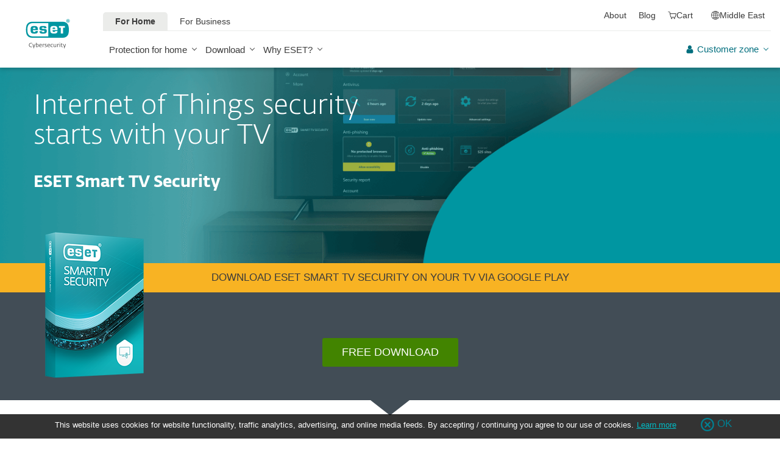

--- FILE ---
content_type: text/html; charset=UTF-8
request_url: https://www.eset.com/me/home/smart-tv-security/
body_size: 55816
content:
<!DOCTYPE html><html class="no-js shopping-cart-disabled direct-store-links" prefix="og: http://ogp.me/ns#" lang="en-AE" xml:lang="en-AE" xmlns="http://www.w3.org/1999/xhtml"><head><meta charset="utf-8"><meta name="viewport" content="width=device-width, initial-scale=1.0, user-scalable=yes, minimal-ui"/><meta name="apple-mobile-web-app-title" content="ESET"/><meta name="apple-mobile-web-app-capable" content="yes"/><meta name="apple-mobile-web-app-status-bar-style" content="black"/><meta name="theme-color" content="#40E0D0"/><meta name="msapplication-TileColor" content="#008193"/><link sizes="16x16" rel="icon" href="https://web-assets.eset.com/typo3conf/ext/eset_base/Resources/Public/icons/favicon.ico" type="image/x-icon"/><link sizes="32x32" rel="icon" href="https://web-assets.eset.com/typo3conf/ext/eset_base/Resources/Public/icons/favicon-32x32.png" type="image/x-icon"/><link rel="apple-touch-icon" href="https://web-assets.eset.com/typo3conf/ext/eset_base/Resources/Public/img/device/apple-touch-icon.png"/><link rel="manifest" href="https://web-assets.eset.com/typo3conf/ext/eset_base/Resources/Public/manifest.json"/><meta name="robots" content="index,follow"/><meta name="description" content="Secure your Android Smart TV and all your Android devices against malware in 1 shared licence and enjoy a safer IoT experience."/><meta property="og:site_name" content="ESET"/><meta property="og:image" content="https://web-assets.eset.com/fileadmin/ESET/INT/OG_images/shape_logo.jpg"/><meta property="og:title" content="IoT security for Android Smart TV"/><meta property="og:description" content="Secure your Android Smart TV and all your Android devices against malware in 1 shared licence and enjoy a safer IoT experience. Powerful Antivirus including protection against ransomware attacks, USB on-the-go scanner and Anti-Phishing technology."/><meta property="og:url" content="https://www.eset.com/me/home/smart-tv-security/"/><meta property="twitter:image" content="https://web-assets.eset.com/fileadmin/ESET/INT/OG_images/shape_logo.jpg"/><meta property="og:locale" content="en-AE"/><script type="text/javascript">
/*<![CDATA[*/
/*_scriptCode*/

			/* decrypt helper function */
		function decryptCharcode(n,start,end,offset) {
			n = n + offset;
			if (offset > 0 && n > end) {
				n = start + (n - end - 1);
			} else if (offset < 0 && n < start) {
				n = end - (start - n - 1);
			}
			return String.fromCharCode(n);
		}
			/* decrypt string */
		function decryptString(enc,offset) {
			var dec = "";
			var len = enc.length;
			for(var i=0; i < len; i++) {
				var n = enc.charCodeAt(i);
				if (n >= 0x2B && n <= 0x3A) {
					dec += decryptCharcode(n,0x2B,0x3A,offset);	/* 0-9 . , - + / : */
				} else if (n >= 0x40 && n <= 0x5A) {
					dec += decryptCharcode(n,0x40,0x5A,offset);	/* A-Z @ */
				} else if (n >= 0x61 && n <= 0x7A) {
					dec += decryptCharcode(n,0x61,0x7A,offset);	/* a-z */
				} else {
					dec += enc.charAt(i);
				}
			}
			return dec;
		}
			/* decrypt spam-protected emails */
		function linkTo_UnCryptMailto(s) {
			location.href = decryptString(s,7);
		}
		

/*]]>*/
</script><title>IoT security for Android Smart TV &#124; ESET</title><link rel="alternate" hreflang="es-MX" href="https://www.eset.com/mx/hogar/smart-tv-security/"/><link rel="alternate" hreflang="es-CO" href="https://www.eset.com/co/hogar/smart-tv-security/"/><link rel="alternate" hreflang="es-AR" href="https://www.eset.com/ar/hogar/smart-tv-security/"/><link rel="alternate" hreflang="es-PE" href="https://www.eset.com/pe/hogar/smart-tv-security/"/><link rel="alternate" hreflang="es-CL" href="https://www.eset.com/cl/hogar/smart-tv-security/"/><link rel="alternate" hreflang="en-AE" href="https://www.eset.com/me/home/smart-tv-security/"/><link rel="alternate" hreflang="ar-AE" href="https://www.eset.com/me-ar/home/smart-tv-security/"/><link rel="alternate" hreflang="en-GR" href="https://www.eset.com/gr-en/home/smart-tv-security/"/><link rel="alternate" hreflang="el-GR" href="https://www.eset.com/gr/home/smart-tv-security/"/><link rel="alternate" hreflang="sv-SE" href="https://www.eset.com/se/home/smart-tv-security/"/><link rel="alternate" hreflang="no-NO" href="https://www.eset.com/no/hjemme/smart-tv-sikkerhet/"/><link rel="alternate" hreflang="da-DK" href="https://www.eset.com/dk/hjem/smart-tv-sikkerhed/"/><link rel="alternate" hreflang="en-GB" href="https://www.eset.com/uk/home/smart-tv-security/"/><link rel="alternate" hreflang="fi-FI" href="https://www.eset.com/fi/home/smart-tv-security/"/><link rel="alternate" hreflang="de-DE" href="https://www.eset.com/de/home/smart-tv-security/"/><link rel="alternate" hreflang="de-AT" href="https://www.eset.com/at/heimanwender/smart-tv-security/"/><link rel="alternate" hreflang="de-CH" href="https://www.eset.com/ch-de/home/smart-tv-security/"/><link rel="alternate" hreflang="es-PY" href="https://www.eset.com/py/hogar/smart-tv-security/"/><link rel="alternate" hreflang="es-BO" href="https://www.eset.com/bo/hogar/smart-tv-security/"/><link rel="alternate" hreflang="es-VE" href="https://www.eset.com/ve/hogar/smart-tv-security/"/><link rel="alternate" hreflang="es" href="https://www.eset.com/latam/hogar/smart-tv-security/"/><link rel="alternate" hreflang="es-PA" href="https://www.eset.com/pa/hogar/smart-tv-security/"/><link rel="alternate" hreflang="es-EC" href="https://www.eset.com/ec/hogar/smart-tv-security/"/><link rel="alternate" hreflang="nl-NL" href="https://www.eset.com/nl/thuis/smart-tv-security/"/><link rel="alternate" hreflang="hu-HU" href="https://www.eset.com/hu/otthoni/smart-tv-security/"/><link rel="alternate" hreflang="sk-SK" href="https://www.eset.com/sk/internetova-ochrana-domacnosti/smart-tv-security/"/><link rel="alternate" hreflang="cs-CZ" href="https://www.eset.com/cz/domacnosti/smart-tv-security/"/><link rel="alternate" hreflang="en-CA" href="https://www.eset.com/ca/home/smart-tv-security/"/><link rel="alternate" hreflang="fr-CA" href="https://www.eset.com/ca-fr/particuliers/smart-tv-security/"/><link rel="alternate" hreflang="en-US" href="https://www.eset.com/us/home/smart-tv-security/"/><link rel="alternate" hreflang="en-AU" href="https://www.eset.com/au/home/smart-tv-security/"/><link rel="alternate" hreflang="tr-TR" href="https://www.eset.com/tr/home/smart-tv-security/"/><link rel="alternate" hreflang="az-AZ" href="https://www.eset.com/az/home/smart-tv-security/"/><link rel="alternate" hreflang="en-SG" href="https://www.eset.com/sg/home/smart-tv-security/"/><link rel="alternate" hreflang="fr-BE" href="https://www.eset.com/be-fr/particuliers/smart-tv-security/"/><link rel="alternate" hreflang="nl-BE" href="https://www.eset.com/be-nl/particulieren/smart-tv-security/"/><link rel="alternate" hreflang="fr-LU" href="https://www.eset.com/lu-fr/particuliers/smart-tv-security/"/><link rel="alternate" hreflang="en-ZA" href="https://www.eset.com/za/home/smart-tv-security/"/><link rel="alternate" hreflang="en-KE" href="https://www.eset.com/afr/home/smart-tv-security/"/><link rel="alternate" hreflang="fr-FR" href="https://www.eset.com/fr/home/products/smart-tv-security/"/><link rel="alternate" hreflang="fr-MA" href="https://www.eset.com/na/home/products/smart-tv-security/"/><link rel="alternate" hreflang="en-IE" href="https://www.eset.com/ie/home/smart-tv-security/"/><link rel="alternate" hreflang="lt-LT" href="https://www.eset.com/lt/namams/smart-tv-security/"/><link rel="alternate" hreflang="zh-TW" href="https://www.eset.com/tw/home/smart-tv-security/"/><link rel="alternate" hreflang="et-EE" href="https://www.eset.com/ee/home/smart-tv-security/"/><link rel="alternate" hreflang="pl-PL" href="https://www.eset.com/pl/home/smart-tv-security/"/><link rel="alternate" hreflang="lv-LV" href="https://www.eset.com/lv/home/smart-tv-security/"/><link rel="alternate" hreflang="lv-RU" href="https://www.eset.com/lv-ru/home/smart-tv-security/"/><link rel="alternate" hreflang="sl-SI" href="https://www.eset.com/si/domaci-uporabniki/smart-tv-security/"/><link rel="alternate" hreflang="he-IL" href="https://www.eset.com/il/home/smart-tv-security/"/><link rel="alternate" hreflang="en-NZ" href="https://www.eset.com/nz/home/smart-tv-security/"/><link rel="alternate" hreflang="zh-HK" href="https://www.eset.com/hk/home/smart-tv-security/"/><link rel="alternate" hreflang="it-IT" href="https://www.eset.com/it/privati/smart-tv-security/"/><link rel="alternate" hreflang="ko-KR" href="https://www.eset.com/kr/home/smart-tv-security/"/><link rel="alternate" hreflang="ru-EE" href="https://www.eset.com/ee-ru/home/smart-tv-security/"/><link rel="alternate" hreflang="en-MY" href="https://www.eset.com/my/home/smart-tv-security/"/><link rel="alternate" hreflang="en-CH" href="https://www.eset.com/ch-en/home/smart-tv-security/"/><link rel="alternate" hreflang="en-NG" href="https://www.eset.com/ng/home/smart-tv-security/"/><link rel="alternate" hreflang="en-GH" href="https://www.eset.com/gh/home/smart-tv-security/"/><link rel="alternate" hreflang="en-LK" href="https://www.eset.com/lk/home/smart-tv-security/"/><link rel="alternate" hreflang="en-VN" href="https://www.eset.com/vn-en/home/smart-tv-security/"/><link rel="alternate" hreflang="en-KH" href="https://www.eset.com/kh/home/smart-tv-security/"/><link rel="alternate" hreflang="en-LA" href="https://www.eset.com/la/home/smart-tv-security/"/><link rel="alternate" hreflang="en-MM" href="https://www.eset.com/mm/home/smart-tv-security/"/><link rel="alternate" hreflang="vi-VN" href="https://www.eset.com/vn/home/smart-tv-security/"/><link rel="alternate" hreflang="pt-PT" href="https://www.eset.com/pt/casa/smart-tv-security/"/><link rel="alternate" hreflang="pt-BR" href="https://www.eset.com/br/antivirus-domestico/eset-smart-tv-security/"/><link rel="alternate" hreflang="zh-CN" href="https://www.eset.com/cn/for-home/smart-tv-security/"/><link rel="alternate" hreflang="ja-JP" href="https://www.eset.com/jp/home/smart-tv-security/"/><link rel="alternate" hreflang="ru-AM" href="https://www.eset.com/am-ru/home/smart-tv-security/"/><link rel="alternate" hreflang="ru-UZ" href="https://www.eset.com/uz-ru/home/smart-tv-security/"/><link rel="alternate" hreflang="ru-KG" href="https://www.eset.com/kg-ru/home/smart-tv-security/"/><link rel="alternate" hreflang="ru-MD" href="https://www.eset.com/md-ru/home/smart-tv-security/"/><link rel="alternate" hreflang="ru-TM" href="https://www.eset.com/tm-ru/home/smart-tv-security/"/><link rel="alternate" hreflang="ru-TJ" href="https://www.eset.com/tj-ru/home/smart-tv-security/"/><link rel="alternate" hreflang="ka-GE" href="https://www.eset.com/ge/home/smart-tv-security/"/><link rel="alternate" hreflang="ru-GE" href="https://www.eset.com/ge-ru/home/smart-tv-security/"/><link rel="alternate" hreflang="kk-KZ" href="https://www.eset.com/kz/home/smart-tv-security/"/><link rel="alternate" hreflang="ru-KZ" href="https://www.eset.com/kz-ru/home/smart-tv-security/"/><link rel="alternate" hreflang="x-default" href="https://www.eset.com/us/home/smart-tv-security/"/><link rel="canonical" href="https://www.eset.com/me/home/smart-tv-security/"/><link rel="dns-prefetch" href="//cdn1.esetstatic.com"/><link rel="stylesheet" href="https://web-assets.eset.com/typo3conf/ext/eset_base/Resources/Public/Assets/stylesNewNav.4482a8433f23bdf6b4cb.css"/><script type="text/javascript" src="https://web-assets.eset.com/typo3conf/ext/eset_base/Resources/Public/header-scripts/header-scripts.c5de9502.js"></script><script>
window.dataLayer = window.dataLayer || [];
window.dataLayer.push({'event': 'branch-info','branch': 'me', 'cookie-bar-hq': false  });

(function(w,d,s,l,i){w[l]=w[l]||[];w[l].push({'gtm.start':
new Date().getTime(),event:'gtm.js'});var f=d.getElementsByTagName(s)[0],
j=d.createElement(s),dl=l!='dataLayer'?'&l='+l:'';j.async=true;j.src=
'//www.googletagmanager.com/gtm.js?id='+i+dl;f.parentNode.insertBefore(j,f);
})(window,document,'script','dataLayer','GTM-M6QG34');

(function(w,d,s,l,i){w[l]=w[l]||[];w[l].push({'gtm.start':
new Date().getTime(),event:'gtm.js'});var f=d.getElementsByTagName(s)[0],
j=d.createElement(s),dl=l!='dataLayer'?'&l='+l:'';j.async=true;j.src=
'//www.googletagmanager.com/gtm.js?id='+i+dl;f.parentNode.insertBefore(j,f);
})(window,document,'script','dataLayer','GTM-P5N89ZR');

</script><script type="text/javascript" src="/fileadmin/ESET/INT/assets/js/iFrame_Resizer-_v3.5.3.min.js" defer></script><script type="text/javascript">
jQuery(document).ready(function(){
  setTimeout(function(){
    iFrameResize({log:false, checkOrigin: false, scrolling: false});
  }, 300);   
}); 
</script><script type="text/javascript" src="//script.crazyegg.com/pages/scripts/0023/6476.js" async="async"></script></head><body><noscript><iframe src="//www.googletagmanager.com/ns.html?id=GTM-M6QG34" height="0" width="0" style="display:none;visibility:hidden"></iframe></noscript><noscript><iframe src="//www.googletagmanager.com/ns.html?id=GTM-P5N89ZR" height="0" width="0" style="display:none;visibility:hidden"></iframe></noscript><div id="canvas" class="canvas tpl-default"><div id="page" class="page"><div id="main" class="main"><header ><nav class="container waiting-init" id="content-navigation" data-module="ui/megamenu.aria" style="--mmheight: 0"><div id="content-navigation-logo" class="progress-protected"><div class="logo-bg"></div><a class="nav-logo progress-protected" id="logo" title="Go to ESET Homepage" href="/me/"><svg viewBox="0 0 281 140" width="120" xmlns="http://www.w3.org/2000/svg"><g id="logo-white"><path d="M208.155 13.5334C218.088 13.5334 226.558 18.6643 230.977 25.9365C234.875 32.7043 235.741 43.729 235.741 51.0297C235.741 58.3374 234.875 69.3634 230.977 76.1294C226.558 83.4001 218.088 88.5334 208.155 88.5334H63.3267C53.3903 88.5334 44.9215 83.4001 40.5025 76.1294C36.6011 69.3634 35.7405 58.3407 35.7405 51.034C35.7405 43.7273 36.6011 32.7043 40.5025 25.9365C44.9215 18.6642 53.3904 13.5334 63.3267 13.5334H208.155ZM159.702 46.9073C159.839 42.1158 160.75 40.532 165.636 40.532C169.657 40.532 171.892 40.9507 171.892 46.5284V46.9073H159.702ZM74.1186 40.8972C69.3899 40.8972 68.4368 42.3533 68.3042 47.0459H80.2636V46.7804C80.2636 41.2913 78.1118 40.8972 74.1186 40.8972ZM57.219 51.2474C57.219 37.6993 60.2365 33.3132 74.322 33.3132C87.4771 33.3132 91.3522 36.905 91.3522 51.2474V52.9424H68.3058V53.21C68.3058 59.4794 69.2874 61.5303 74.322 61.5303C77.8104 61.5303 80.3468 61.1465 80.4632 57.4007H91.3522C91.2943 62.5147 89.5785 65.3791 86.6936 67.0553C83.7169 68.7078 79.4597 69.1142 74.322 69.1142C60.5046 69.1142 57.219 64.3908 57.219 51.2474ZM98.6943 44.6835C98.6943 33.5357 105.878 33.3132 115.795 33.3132C122.402 33.3132 131.204 33.4274 131.204 41.8395V43.2655H120.756C120.251 40.4874 118.028 40.2864 115.795 40.2864C109.707 40.2864 109.446 41.0418 109.446 43.3997C109.446 45.3856 109.798 46.6429 115.791 46.777C127.858 47.0497 132.897 47.7398 132.897 57.4056C132.897 67.5524 125.14 69.1142 115.795 69.1142C113.505 69.1142 111.276 69.1281 109.225 68.9685C102.447 68.4284 98.7795 65.8945 98.6944 58.1488H109.787C109.921 62.0783 112.883 62.1428 115.795 62.1428C121.029 62.1428 122.146 61.8139 122.146 58.763C122.146 56.9418 121.614 55.9357 120.466 55.4349C119.228 54.8975 117.123 54.9701 115.795 54.9701C101.112 54.9701 98.6943 51.6935 98.6943 44.6835ZM189.687 41.3021H197.794V68.7229H208.882V41.3021H216.98V33.3132H189.687V41.3021ZM148.848 50.9954C148.848 64.0878 152.091 68.7498 165.836 68.7498C170.973 68.7498 175.208 68.3392 178.152 66.7012C180.974 65.0659 182.671 62.2665 182.754 57.2632H172.087C171.923 61.01 169.288 61.3927 165.835 61.3927C160.704 61.3927 159.713 59.2463 159.713 52.9586V52.5749H182.758V50.9955C182.758 36.7141 178.93 33.1715 165.835 33.1715C151.822 33.1715 148.848 37.4949 148.848 50.9954ZM49.0982 75.3083C52.6172 79.0943 59.3784 81.9276 65.1681 81.9383H139.854V20.1239H65.1681C59.3784 20.1352 52.6173 22.9695 49.0982 26.7536C43.5395 32.7307 42.3256 42.1125 42.3256 51.034C42.3256 59.9555 43.5396 69.3312 49.0982 75.3083Z" fill="white"/><path d="M223.5 9.41001C223.461 11.5762 224.329 13.6602 225.895 15.1577C229.058 18.2924 234.156 18.2924 237.319 15.1577C238.866 13.6594 239.732 11.5924 239.714 9.43871V9.41481C239.73 7.27271 238.864 5.21831 237.319 3.73411C235.842 2.18071 233.786 1.31131 231.643 1.33441C229.474 1.28331 227.386 2.15361 225.895 3.72931C224.34 5.20621 223.472 7.26541 223.5 9.41001ZM231.614 3.07311C233.281 3.03901 234.886 3.70431 236.04 4.90761C237.249 6.09091 237.921 7.71811 237.898 9.41001C237.927 11.1029 237.254 12.7323 236.04 13.9124C234.893 15.1298 233.287 15.8093 231.614 15.7852C229.93 15.8118 228.311 15.1328 227.15 13.9124C225.944 12.7282 225.277 11.1003 225.306 9.41001C225.285 7.72121 225.95 6.09621 227.15 4.90761C228.318 3.70131 229.936 3.03651 231.614 3.07311Z" fill="white"/><path d="M230.35 10.2818H231.164L233.559 13.2563H236.117L233.08 9.77412C233.576 9.58592 234.019 9.27832 234.368 8.87842C234.704 8.47722 234.875 7.96382 234.847 7.44152C234.866 7.05542 234.78 6.67152 234.598 6.33032C234.396 6.01602 234.113 5.76132 233.779 5.59272C233.466 5.41292 233.118 5.30032 232.759 5.26222C232.308 5.20322 231.853 5.17922 231.399 5.19042H228.348V13.2564H230.307L230.35 10.2818ZM230.35 6.58412H230.987C231.224 6.57652 231.461 6.59092 231.696 6.62722C231.877 6.63582 232.055 6.68152 232.218 6.76132C232.378 6.84092 232.506 6.97502 232.577 7.13972C232.653 7.26882 232.693 7.41612 232.692 7.56602C232.698 7.76982 232.665 7.97292 232.596 8.16472C232.522 8.31502 232.415 8.44742 232.285 8.55272C232.103 8.66772 231.904 8.75182 231.696 8.80182C231.413 8.83652 231.128 8.85252 230.843 8.84972H230.364L230.35 6.58412Z" fill="white"/></g><g id="logo-colored"><path d="M208.155 13.5334C218.088 13.5334 226.558 18.6643 230.977 25.9365C234.875 32.7043 235.741 43.729 235.741 51.0297C235.741 58.3374 234.875 69.3634 230.977 76.1294C226.558 83.4001 218.088 88.5334 208.155 88.5334H63.3267C53.3903 88.5334 44.9215 83.4001 40.5025 76.1294C36.6011 69.3634 35.7405 58.3407 35.7405 51.034C35.7405 43.7273 36.6011 32.7043 40.5025 25.9365C44.9215 18.6642 53.3904 13.5334 63.3267 13.5334H208.155Z" fill="#0096A1"/><path d="M159.702 46.9074C159.839 42.1159 160.75 40.5321 165.636 40.5321C169.657 40.5321 171.892 40.9508 171.892 46.5285V46.9074H159.702ZM74.1184 40.8973C69.3897 40.8973 68.4366 42.3534 68.304 47.046H80.2634V46.7805C80.2634 41.2914 78.1116 40.8973 74.1184 40.8973ZM57.2188 51.2475C57.2188 37.6994 60.2363 33.3133 74.3218 33.3133C87.4769 33.3133 91.352 36.9051 91.352 51.2475V52.9425H68.3056V53.2101C68.3056 59.4795 69.2872 61.5303 74.3218 61.5303C77.8102 61.5303 80.3466 61.1466 80.463 57.4008H91.352C91.2941 62.5148 89.5783 65.3792 86.6934 67.0554C83.7167 68.7079 79.4595 69.1142 74.3218 69.1142C60.5044 69.1142 57.2188 64.3909 57.2188 51.2475ZM98.6941 44.6836C98.6941 33.5358 105.878 33.3133 115.795 33.3133C122.402 33.3133 131.204 33.4275 131.204 41.8396V43.2656H120.756C120.251 40.4875 118.028 40.2865 115.795 40.2865C109.707 40.2865 109.446 41.0419 109.446 43.3998C109.446 45.3857 109.798 46.643 115.79 46.7771C127.857 47.0498 132.897 47.7399 132.897 57.4057C132.897 67.5525 125.14 69.1142 115.795 69.1142C113.505 69.1142 111.276 69.1282 109.224 68.9686C102.447 68.4285 98.7793 65.8946 98.6942 58.1489H109.787C109.921 62.0784 112.883 62.1429 115.795 62.1429C121.029 62.1429 122.145 61.814 122.145 58.7631C122.145 56.9419 121.614 55.9358 120.466 55.435C119.228 54.8976 117.123 54.9702 115.795 54.9702C101.112 54.9702 98.6941 51.6936 98.6941 44.6836ZM189.687 41.3022H197.794V68.723H208.882V41.3022H216.98V33.3133H189.687V41.3022ZM148.848 50.9955C148.848 64.0879 152.091 68.7499 165.835 68.7499C170.973 68.7499 175.208 68.3393 178.152 66.7013C180.974 65.066 182.671 62.2666 182.754 57.2633H172.087C171.923 61.0101 169.288 61.3928 165.835 61.3928C160.704 61.3928 159.713 59.2464 159.713 52.9587V52.575H182.757V50.9956C182.757 36.7142 178.93 33.1716 165.835 33.1716C151.822 33.1716 148.848 37.495 148.848 50.9955ZM49.098 75.3084C52.617 79.0944 59.3782 81.9277 65.1679 81.9384H139.854V20.124H65.1679C59.3782 20.1353 52.6171 22.9696 49.098 26.7537C43.5393 32.7308 42.3254 42.1126 42.3254 51.0341C42.3254 59.9556 43.5394 69.3313 49.098 75.3084Z" fill="white"/><path d="M223.5 9.41001C223.461 11.5762 224.329 13.6602 225.895 15.1577C229.058 18.2924 234.156 18.2924 237.319 15.1577C238.866 13.6594 239.731 11.5924 239.714 9.43871V9.41481C239.729 7.27271 238.863 5.21831 237.319 3.73411C235.842 2.18071 233.786 1.31131 231.643 1.33441C229.474 1.28331 227.386 2.15361 225.895 3.72931C224.34 5.20621 223.472 7.26541 223.5 9.41001ZM231.614 3.07311C233.281 3.03901 234.886 3.70431 236.04 4.90761C237.249 6.09091 237.921 7.71811 237.898 9.41001C237.927 11.1029 237.254 12.7323 236.04 13.9124C234.893 15.1298 233.287 15.8093 231.614 15.7852C229.93 15.8118 228.311 15.1328 227.15 13.9124C225.943 12.7282 225.277 11.1003 225.306 9.41001C225.284 7.72121 225.95 6.09621 227.15 4.90761C228.318 3.70131 229.936 3.03651 231.614 3.07311Z" fill="#0096A1"/><path d="M230.35 10.2818H231.164L233.559 13.2563H236.117L233.08 9.77412C233.576 9.58592 234.019 9.27832 234.368 8.87842C234.704 8.47722 234.875 7.96382 234.847 7.44152C234.866 7.05542 234.78 6.67152 234.598 6.33032C234.396 6.01602 234.113 5.76132 233.779 5.59272C233.466 5.41292 233.118 5.30032 232.759 5.26222C232.308 5.20322 231.853 5.17922 231.399 5.19042H228.348V13.2564H230.307L230.35 10.2818ZM230.35 6.58412H230.987C231.224 6.57652 231.461 6.59092 231.696 6.62722C231.877 6.63582 232.055 6.68152 232.218 6.76132C232.378 6.84092 232.506 6.97502 232.577 7.13972C232.653 7.26882 232.693 7.41612 232.692 7.56602C232.698 7.76982 232.665 7.97292 232.596 8.16472C232.522 8.31502 232.415 8.44742 232.285 8.55272C232.103 8.66772 231.904 8.75182 231.696 8.80182C231.413 8.83652 231.128 8.85252 230.843 8.84972H230.364L230.35 6.58412Z" fill="#0096A1"/></g><path id="logo-tagline-progress-protected" d="M54.8489 116.353C57.0472 116.353 58.7605 116.638 60.9583 117.065V132.796C60.9582 137.078 57.2471 138.734 53.7356 138.734C51.3664 138.734 49.1679 138.277 47.7981 137.936L48.426 134.852C49.8535 135.166 51.966 135.479 53.1653 135.479C55.5626 135.479 57.1896 135.136 57.1897 132.396V131.569C56.4193 132.168 55.3914 132.595 54.2493 132.595C50.6811 132.595 46.6556 131.682 46.6555 124.631C46.6555 119.18 50.3672 116.353 54.8489 116.353ZM36.4895 116.353C41.6848 116.353 44.0832 119.406 44.0833 124.545C44.0833 129.913 40.7714 132.682 36.261 132.683C31.4363 132.683 28.7239 129.655 28.7239 124.688C28.7239 119.436 31.8646 116.353 36.4895 116.353ZM83.6887 116.38C88.199 116.38 90.0256 119.351 90.0256 124.231V125.601H79.8625C79.8625 129.028 82.0042 129.599 84.7737 129.599C85.8582 129.599 87.7141 129.227 88.9983 128.971L89.5979 131.911C88.3136 132.311 86.2293 132.683 84.0881 132.683C79.178 132.683 76.0657 130.911 76.0657 124.802C76.0657 118.436 79.2924 116.38 83.6887 116.38ZM98.7083 116.353C100.535 116.353 102.191 116.724 103.39 117.151L102.762 119.979C101.534 119.692 100.364 119.406 98.7083 119.406C96.967 119.406 96.395 120.177 96.3948 120.833C96.3948 123.318 104.189 122.633 104.189 127.8C104.189 131.71 100.278 132.683 97.6799 132.683C95.4816 132.683 93.7402 132.396 92.427 132.024L92.884 129.084C94.5113 129.343 96.11 129.599 97.3088 129.599C99.7354 129.599 100.449 128.856 100.449 128.001C100.449 125.601 92.5979 126.543 92.5979 121.034C92.5979 117.893 95.4538 116.353 98.7083 116.353ZM112.814 116.353C114.641 116.353 116.296 116.724 117.495 117.151L116.867 119.979C115.64 119.692 114.469 119.406 112.814 119.406C111.072 119.406 110.501 120.177 110.501 120.833C110.501 123.318 118.294 122.633 118.294 127.8C118.294 131.71 114.383 132.683 111.785 132.683C109.588 132.683 107.846 132.396 106.532 132.024L106.99 129.084C108.616 129.343 110.215 129.599 111.414 129.599C113.84 129.599 114.555 128.856 114.555 128.001C114.555 125.601 106.704 126.543 106.704 121.034C106.704 117.893 109.559 116.353 112.814 116.353ZM173.262 116.353C178.457 116.353 180.855 119.406 180.855 124.545C180.855 129.913 177.543 132.683 173.032 132.683C168.208 132.682 165.496 129.655 165.496 124.688C165.496 119.436 168.637 116.353 173.262 116.353ZM203.814 116.38C208.324 116.38 210.152 119.351 210.152 124.231V125.601H199.989C199.989 129.028 202.129 129.599 204.899 129.599C205.983 129.599 207.839 129.227 209.123 128.971L209.724 131.911C208.439 132.311 206.354 132.683 204.213 132.683C199.303 132.683 196.192 130.911 196.192 124.802C196.192 118.436 199.417 116.38 203.814 116.38ZM247.929 116.38C252.44 116.38 254.267 119.351 254.267 124.231V125.601H244.104C244.104 129.028 246.245 129.599 249.013 129.599C250.099 129.599 251.955 129.227 253.24 128.971L253.838 131.911C252.554 132.311 250.469 132.683 248.328 132.683C243.419 132.683 240.306 130.911 240.306 124.802C240.306 118.436 243.532 116.38 247.929 116.38ZM188.709 116.752H193.563V119.664H188.709V127.656C188.709 129.227 189.223 129.428 190.907 129.428C191.878 129.428 193.791 129.114 193.934 129.084L194.363 132.11C193.477 132.397 192.049 132.652 190.964 132.652C187.996 132.652 184.941 132.71 184.941 127.687V119.664H182.657V116.752H184.941V113.555H188.709V116.752ZM232.825 116.752H237.678V119.664H232.825V127.656C232.825 129.227 233.339 129.428 235.023 129.428C235.994 129.428 237.907 129.114 238.049 129.084L238.477 132.11C237.592 132.397 236.165 132.652 235.079 132.652C232.111 132.652 229.057 132.71 229.057 127.687V119.664H226.772V116.752H229.057V113.555H232.825V116.752ZM220.689 116.353C222.915 116.353 224.314 116.78 225.399 117.353L224.371 120.178C223.258 119.75 222.458 119.493 220.802 119.493C218.462 119.493 216.521 120.892 216.521 124.46C216.521 127.915 217.491 129.541 221.516 129.541C222.801 129.541 223.686 129.313 224.714 129.142L225.257 132.082C224.001 132.368 222.973 132.625 221.26 132.625C215.065 132.625 212.638 130.227 212.638 124.46C212.638 119.522 215.721 116.353 220.689 116.353ZM271.056 132.339H267.26V131.082C266.489 131.74 265.433 132.595 263.548 132.595C260.551 132.595 256.753 131.225 256.753 124.402C256.753 119.037 260.351 116.353 264.804 116.353C265.888 116.353 266.546 116.465 267.26 116.608V110.813H271.056V132.339ZM8.10571 112.155C12.4452 112.155 15.4142 114.638 15.4143 119.006C15.4143 122.833 12.4456 126.03 6.62134 126.03H4.65161V132.339H0.740479V112.155H8.10571ZM26.1809 116.438C27.0654 116.438 27.6935 116.523 28.2073 116.694L27.6653 119.835C26.9229 119.692 26.5515 119.664 25.6672 119.664C24.0971 119.664 22.669 120.577 21.9836 121.434V132.339H18.1868V116.752H21.9836V118.835C22.7263 117.779 24.2396 116.438 26.1809 116.438ZM73.3801 116.438C74.2648 116.438 74.8936 116.523 75.4075 116.694L74.8645 119.835C74.1224 119.692 73.7511 119.664 72.8665 119.664C71.2965 119.664 69.8693 120.577 69.1838 121.434V132.339H65.387V116.752H69.1838V118.835C69.9265 117.779 71.439 116.438 73.3801 116.438ZM126.547 132.339H122.265V128.485H126.547V132.339ZM144.878 112.155C149.218 112.155 152.187 114.638 152.187 119.006C152.187 122.833 149.217 126.03 143.394 126.03H141.424V132.339H137.513V112.155H144.878ZM162.952 116.438C163.838 116.438 164.466 116.523 164.98 116.694L164.438 119.835C163.695 119.692 163.324 119.664 162.439 119.664C160.869 119.664 159.441 120.577 158.756 121.434V132.339H154.959V116.752H158.756V118.835C159.498 117.779 161.011 116.438 162.952 116.438ZM280.396 132.339H276.113V128.485H280.396V132.339ZM36.4036 119.378C33.3777 119.378 32.5491 121.891 32.5491 124.573C32.5491 127.458 33.4918 129.627 36.4602 129.627C39.4866 129.627 40.2288 127.372 40.2288 124.545C40.2287 121.891 39.4869 119.378 36.4036 119.378ZM54.8206 119.493C51.7088 119.493 50.4525 121.632 50.4524 124.66C50.4524 128.37 51.9655 129.627 54.4778 129.627C55.5623 129.627 56.4476 129.285 57.1614 128.94V119.806C56.5331 119.665 55.8767 119.493 54.8206 119.493ZM173.175 119.378C170.149 119.378 169.322 121.891 169.322 124.573C169.322 127.458 170.264 129.627 173.233 129.627C176.259 129.627 177.001 127.372 177.001 124.545C177.001 121.891 176.259 119.378 173.175 119.378ZM264.861 119.378C261.778 119.378 260.551 121.577 260.551 124.487C260.551 128.199 262.178 129.428 264.205 129.428C265.319 129.428 266.574 128.799 267.26 128.428V119.692C266.688 119.549 265.974 119.378 264.861 119.378ZM83.3176 119.092C81.4051 119.092 80.1196 120.491 79.9485 123.06H86.1145C86.1432 120.72 85.2015 119.092 83.3176 119.092ZM203.443 119.092C201.53 119.092 200.246 120.491 200.074 123.06H206.24C206.269 120.72 205.327 119.092 203.443 119.092ZM247.558 119.092C245.645 119.092 244.36 120.491 244.189 123.06H250.356C250.384 120.72 249.442 119.092 247.558 119.092ZM4.65161 122.975H6.79321C9.87582 122.974 11.3887 121.492 11.3889 119.122C11.3889 116.695 10.3045 115.239 7.47876 115.239H4.65161V122.975ZM141.424 122.975H143.565C146.648 122.975 148.161 121.492 148.161 119.122C148.161 116.694 147.076 115.239 144.25 115.239H141.424V122.975Z" fill="currentColor"/><path id="logo-tagline-digital-security" d="M71.7122 128.032L72.5286 130.7L73.3997 128.086L77.0735 117.417H79.2786L72.012 138.265H69.9163L71.9573 132.278H70.9504L66.1331 117.417H68.4739L71.7122 128.032ZM214.388 128.032L215.204 130.7L216.075 128.086L219.749 117.417H221.954L214.688 138.265H212.592L214.633 132.278H213.626L208.809 117.417H211.149L214.388 128.032ZM59.3792 112.764C62.8627 112.764 64.523 113.553 64.9583 113.744L64.3323 115.54C63.543 115.294 62.1276 114.723 59.4338 114.723C55.4332 114.723 51.8674 116.901 51.8674 122.507C51.8675 128.249 55.5688 130.671 59.9778 130.671C61.7736 130.671 63.4614 130.291 64.4954 129.964L65.0403 131.76C64.3053 132.06 62.6997 132.604 59.4885 132.604C53.1472 132.604 49.5278 128.522 49.5276 122.78C49.5276 116.711 53.0925 112.764 59.3792 112.764ZM104.107 117.037C107.781 117.037 109.469 119.54 109.469 124.466V125.255H99.6438C99.7255 129.991 102.066 130.753 105.141 130.753C106.229 130.753 108.162 130.318 108.816 130.127L109.197 131.896C108.707 132.086 106.91 132.604 104.489 132.604C100.189 132.604 97.4661 130.808 97.4661 125.12C97.4661 119.105 100.379 117.037 104.107 117.037ZM142.165 117.037C145.839 117.037 147.527 119.54 147.527 124.466V125.255H137.701C137.783 129.991 140.124 130.753 143.199 130.753C144.288 130.753 146.22 130.318 146.873 130.127L147.255 131.896C146.765 132.086 144.968 132.604 142.546 132.604C138.246 132.604 135.525 130.808 135.525 125.12C135.525 119.105 138.437 117.037 142.165 117.037ZM166.939 126.454C166.939 128.794 167.102 130.645 169.796 130.645C171.673 130.645 173.878 129.203 174.559 128.794V117.417H176.627V132.278H174.559V130.536C173.389 131.271 171.647 132.604 169.252 132.604C165.088 132.604 164.788 129.448 164.788 126.889V117.417H166.939V126.454ZM128.281 117.037C129.887 117.037 131.33 117.499 131.874 117.663L131.493 119.377C130.813 119.187 129.697 118.833 128.064 118.833C126.186 118.833 125.288 119.813 125.288 120.983C125.289 124.412 132.717 123.46 132.717 128.304C132.717 131.706 129.588 132.577 127.139 132.577C125.152 132.577 123.655 132.222 122.784 131.951L123.165 130.181C124.117 130.399 125.615 130.808 126.948 130.808C129.261 130.808 130.676 129.91 130.676 128.495C130.676 125.065 123.193 126.208 123.193 121.119C123.193 118.451 125.369 117.037 128.281 117.037ZM202.193 117.417H206.847V119.241H202.22V128.114C202.22 130.29 202.819 130.7 205.05 130.7C205.894 130.7 207.064 130.4 207.391 130.291L207.772 132.087C207.282 132.251 206.057 132.577 205.132 132.577C202.356 132.577 200.097 132.495 200.097 128.141V119.241H197.92V117.417H200.097V114.37H202.193V117.417ZM84.426 117.989C85.6508 117.527 87.1202 117.146 88.5354 117.146C92.4001 117.146 94.5774 119.677 94.5774 124.222C94.5773 130.427 91.1756 132.523 87.4475 132.523C84.2085 132.523 82.956 131.978 82.2756 131.788V111.757H84.426V117.989ZM157.274 117.037C159.288 117.037 160.568 117.472 161.329 117.88L160.676 119.568C159.886 119.241 158.88 118.833 157.22 118.833C154.39 118.833 152.511 120.982 152.511 124.765C152.511 128.793 153.791 130.671 158.091 130.671C159.288 130.671 160.377 130.372 160.948 130.291L161.302 132.032C160.758 132.195 159.397 132.522 157.873 132.522C152.593 132.522 150.307 130.263 150.307 124.847C150.307 120.03 153.029 117.037 157.274 117.037ZM119.679 117.091C120.55 117.091 121.148 117.255 121.42 117.336L121.039 119.159C120.577 119.05 120.168 118.968 119.297 118.968C117.501 118.968 116.141 120.248 115.433 121.336V132.278H113.282V117.417H115.433V119.404C116.086 118.288 117.584 117.091 119.679 117.091ZM188.063 117.091C188.933 117.091 189.532 117.255 189.804 117.336L189.423 119.159C188.961 119.05 188.552 118.968 187.681 118.968C185.885 118.968 184.525 120.248 183.817 121.336V132.278H181.666V117.417H183.817V119.404C184.47 118.288 185.968 117.091 188.063 117.091ZM194.461 132.278H192.284V117.417H194.461V132.278ZM88.1545 118.86C86.8482 118.86 85.4333 119.322 84.426 119.676V130.373C85.1063 130.536 85.9234 130.726 87.5286 130.726C90.7673 130.726 92.4006 127.977 92.4006 124.657C92.4006 121.609 91.7197 118.86 88.1545 118.86ZM103.781 118.642C101.549 118.642 99.9435 120.33 99.6711 123.65H107.209C107.209 120.656 106.121 118.642 103.781 118.642ZM141.839 118.642C139.607 118.642 138.001 120.33 137.729 123.65H145.268C145.268 120.656 144.179 118.642 141.839 118.642ZM194.461 114.042H192.311V111.54H194.461V114.042Z" fill="currentColor"/></svg><div class="logo-mobile"><svg viewBox="0 0 527 88" width="215" xmlns="http://www.w3.org/2000/svg"><path d="M173.064 12.5688C183.003 12.5688 191.48 17.6871 195.904 24.9404C199.808 31.695 200.668 42.6895 200.668 49.9729C200.668 57.2561 199.797 68.2608 195.904 75.0152C191.48 82.2686 183.003 87.3869 173.064 87.3869H28.1143C18.1653 87.3869 9.68773 82.2686 5.27378 75.0152C1.36028 68.2708 0.499512 57.2762 0.499512 49.9829C0.499512 42.6895 1.36028 31.695 5.26377 24.9404C9.68773 17.6871 18.1653 12.5688 28.1042 12.5688H173.064Z" fill="#0096A1"/><path d="M124.571 45.872C124.71 41.093 125.621 39.5068 130.506 39.5068C134.529 39.5068 136.771 39.9257 136.771 45.4929V45.872H124.571ZM38.914 39.876C34.1797 39.876 33.2288 41.3326 33.0986 46.0117H45.0694V45.7425C45.0694 40.265 42.9174 39.876 38.914 39.876ZM21.9988 50.2021C21.9988 36.6833 25.0214 32.3132 39.1141 32.3132C52.2859 32.3132 56.1594 35.8951 56.1594 50.2021V51.8981H33.0886V52.1676C33.0886 58.4231 34.0696 60.4686 39.1141 60.4686C42.6072 60.4686 45.1394 60.0893 45.2595 56.3481H56.1594C56.0992 61.4463 54.3877 64.3098 51.4952 65.976C48.5124 67.622 44.2586 68.0312 39.1141 68.0312C25.2818 68.0312 21.9988 63.322 21.9988 50.2021ZM63.5158 43.6572C63.5158 32.5327 70.7022 32.3132 80.6311 32.3132C87.247 32.3132 96.0549 32.4231 96.0549 40.8238V42.2503H85.5956C85.085 39.4768 82.8631 39.2772 80.6311 39.2772C74.5357 39.2772 74.2756 40.0356 74.2756 42.3801C74.2756 44.3657 74.6257 45.6128 80.6211 45.7525C92.702 46.0217 97.7465 46.7102 97.7465 56.358C97.7465 66.4848 89.9795 68.0411 80.6311 68.0411C78.339 68.0411 76.1071 68.051 74.0552 67.8915C67.2693 67.3528 63.5958 64.8286 63.5158 57.0963H74.6159C74.7458 61.0172 77.7186 61.0771 80.6311 61.0771C85.866 61.0771 86.9869 60.748 86.9869 57.705C86.9869 55.8892 86.4563 54.8815 85.3055 54.3826C84.0643 53.8437 81.9623 53.9235 80.6311 53.9235C65.9381 53.9235 63.5158 50.6511 63.5158 43.6572ZM154.587 40.2849H162.705V67.6421H173.804V40.2849H181.912V32.3132H154.597V40.2849H154.587ZM113.711 49.9528C113.711 63.0128 116.954 67.662 130.716 67.662C135.86 67.662 140.094 67.2529 143.047 65.6168C145.87 63.9804 147.571 61.1969 147.651 56.1984H136.972C136.811 59.9397 134.169 60.319 130.716 60.319C125.581 60.319 124.591 58.1738 124.591 51.9083V51.529H147.651V49.9528C147.651 35.7054 143.818 32.1735 130.716 32.1735C116.693 32.1735 113.711 36.4837 113.711 49.9528ZM13.8715 74.2069C17.3947 77.9882 24.1607 80.8117 29.9558 80.8217H104.703V19.1436H29.9558C24.1607 19.1535 17.3947 21.987 13.8715 25.7584C8.30653 31.7246 7.09546 41.083 7.09546 49.9826C7.09546 58.8822 8.30653 68.2407 13.8715 74.197" fill="white"/><path d="M188.427 8.45805C188.387 10.6231 189.258 12.6983 190.82 14.1949C193.982 17.3177 199.087 17.3177 202.25 14.1949C203.801 12.6983 204.662 10.633 204.642 8.48798V8.46802C204.662 6.33291 203.791 4.27765 202.25 2.80104C200.779 1.24462 198.727 0.376615 196.575 0.396569C194.403 0.346684 192.311 1.21469 190.82 2.78109C189.258 4.25769 188.397 6.31298 188.427 8.44806V8.45805ZM196.545 2.13258C198.216 2.10265 199.818 2.76113 200.979 3.95838C202.19 5.13567 202.86 6.76195 202.84 8.44806C202.87 10.1342 202.2 11.7604 200.979 12.9377C199.828 14.1549 198.226 14.8334 196.545 14.8035C194.863 14.8334 193.242 14.1549 192.081 12.9377C190.87 11.7604 190.209 10.1342 190.239 8.44806C190.219 6.76195 190.88 5.14566 192.081 3.95838C193.252 2.75116 194.873 2.09267 196.545 2.13258Z" fill="#0096A1"/><path d="M195.283 9.32611H196.094L198.486 12.2893H201.049L198.006 8.81726C198.507 8.6277 198.947 8.31843 199.297 7.91935C199.638 7.52024 199.808 7.01142 199.778 6.48263C199.798 6.09354 199.708 5.7144 199.527 5.3752C199.327 5.0659 199.037 4.80649 198.707 4.63689C198.396 4.4573 198.046 4.34755 197.686 4.30763C197.235 4.24778 196.775 4.22781 196.324 4.23781H193.272V12.2893H195.234L195.274 9.32611H195.283ZM195.283 5.63458H195.924C196.164 5.63458 196.395 5.63458 196.635 5.6745C196.815 5.6745 196.995 5.72439 197.155 5.80421C197.315 5.88402 197.445 6.01373 197.516 6.18333C197.596 6.31303 197.636 6.4627 197.626 6.61234C197.626 6.81189 197.596 7.02141 197.526 7.21097C197.456 7.36061 197.345 7.49031 197.215 7.60006C197.035 7.70983 196.835 7.79961 196.625 7.8495C196.345 7.87943 196.054 7.89939 195.774 7.89939H195.294V5.63458H195.283Z" fill="#0096A1"/><path d="M252.503 38.2549L253.307 40.8652L254.165 38.3076L257.781 27.8652H259.951L252.798 48.2715H250.736L252.745 42.4102H251.754L247.013 27.8652H249.316L252.503 38.2549ZM392.93 38.2549L393.734 40.8652L394.591 38.3076L398.208 27.8652H400.377L393.225 48.2715H391.163L393.171 42.4102H392.181L387.44 27.8652H389.743L392.93 38.2549ZM346.229 36.71C346.229 39.0007 346.391 40.8115 349.042 40.8115C350.89 40.8114 353.06 39.4005 353.73 39.001V27.8652H355.765V42.4102H353.73V40.7061C352.578 41.4255 350.864 42.7305 348.506 42.7305C344.408 42.7305 344.114 39.6401 344.114 37.1357V27.8652H346.229V36.71ZM240.366 23.3096C243.794 23.3096 245.429 24.082 245.857 24.2686L245.241 26.0264C244.464 25.7864 243.07 25.2275 240.418 25.2275C236.481 25.2277 232.972 27.359 232.972 32.8467C232.972 38.4671 236.615 40.8378 240.955 40.8379C242.722 40.8379 244.383 40.465 245.401 40.1455L245.937 41.9043C245.214 42.1972 243.633 42.7294 240.473 42.7295C234.232 42.7295 230.669 38.7339 230.668 33.1133C230.668 27.1725 234.178 23.3096 240.366 23.3096ZM284.388 27.4922C288.004 27.4922 289.666 29.9427 289.666 34.7646V35.5371H279.996C280.076 40.1724 282.38 40.918 285.407 40.918C286.478 40.9179 288.38 40.4921 289.023 40.3057L289.398 42.0371C288.916 42.2236 287.147 42.7295 284.763 42.7295C280.531 42.7294 277.852 40.9719 277.852 35.4043C277.852 29.517 280.719 27.4922 284.388 27.4922ZM321.846 27.4922C325.462 27.4922 327.124 29.9427 327.124 34.7646V35.5371H317.454C317.534 40.1724 319.838 40.918 322.865 40.918C323.936 40.9179 325.838 40.4921 326.481 40.3057L326.856 42.0371C326.374 42.2236 324.605 42.7295 322.221 42.7295C317.989 42.7294 315.31 40.9719 315.31 35.4043C315.31 29.517 318.177 27.4922 321.846 27.4922ZM308.181 27.4922C309.761 27.4922 311.181 27.9444 311.717 28.1045L311.342 29.7832C310.673 29.5967 309.574 29.25 307.967 29.25C306.119 29.25 305.235 30.2091 305.235 31.3545C305.235 34.7113 312.547 33.7791 312.547 38.5205C312.547 41.8504 309.467 42.7031 307.056 42.7031C305.101 42.7031 303.628 42.3568 302.771 42.0908L303.146 40.3594C304.083 40.5729 305.557 40.9717 306.87 40.9717C309.146 40.9716 310.539 40.0924 310.539 38.707C310.538 35.3507 303.173 36.4693 303.172 31.4883C303.172 28.8774 305.315 27.4922 308.181 27.4922ZM380.927 27.8652H385.508V29.6494H380.955V38.335C380.955 40.4656 381.544 40.8652 383.741 40.8652C384.571 40.8652 385.723 40.5728 386.044 40.4658L386.419 42.2236C385.937 42.3836 384.731 42.7031 383.821 42.7031C381.089 42.7031 378.866 42.6234 378.866 38.3613V29.6494H376.722V27.8652H378.866V24.8818H380.927V27.8652ZM265.017 28.4248C266.223 27.9724 267.669 27.5986 269.062 27.5986C272.866 27.5987 275.008 30.0766 275.008 34.5254C275.008 40.5991 271.66 42.6503 267.991 42.6504C264.803 42.6504 263.571 42.1182 262.901 41.9316V22.3242H265.017V28.4248ZM336.717 27.4922C338.699 27.4922 339.959 27.9179 340.708 28.3174L340.066 29.9697C339.289 29.6497 338.298 29.25 336.664 29.25C333.878 29.25 332.029 31.3547 332.029 35.0576C332.029 39.0005 333.288 40.8379 337.521 40.8379C338.699 40.8379 339.771 40.5449 340.333 40.4648L340.681 42.1699C340.145 42.3299 338.806 42.6504 337.306 42.6504C332.11 42.6503 329.86 40.4388 329.86 35.1377C329.86 30.4223 332.539 27.4922 336.717 27.4922ZM299.714 27.5449C300.571 27.5449 301.16 27.7052 301.428 27.7852L301.053 29.5693C300.598 29.4629 300.196 29.3828 299.339 29.3828C297.572 29.3828 296.232 30.6357 295.536 31.7012V42.4102H293.419V27.8643H295.536V29.8096C296.179 28.7171 297.652 27.5449 299.714 27.5449ZM367.02 27.5449C367.877 27.5449 368.467 27.7052 368.735 27.7852L368.36 29.5693C367.905 29.4628 367.502 29.3828 366.645 29.3828C364.877 29.3829 363.538 30.6357 362.841 31.7012V42.4102H360.725V27.8643H362.841V29.8096C363.484 28.7172 364.958 27.545 367.02 27.5449ZM373.319 42.4102H371.175V27.8643H373.319V42.4102ZM268.687 29.2773C267.401 29.2773 266.008 29.7297 265.017 30.0762V40.5459C265.687 40.7059 266.491 40.8926 268.071 40.8926C271.258 40.8923 272.866 38.2013 272.866 34.9512C272.866 31.9679 272.196 29.2775 268.687 29.2773ZM284.067 29.0635C281.87 29.0635 280.29 30.7159 280.022 33.9658H287.442C287.442 31.0354 286.37 29.0635 284.067 29.0635ZM321.525 29.0635C319.328 29.0635 317.748 30.7159 317.48 33.9658H324.9C324.9 31.0354 323.828 29.0635 321.525 29.0635ZM373.319 24.5615H371.202V22.1104H373.319V24.5615Z" fill="currentColor"/><path d="M287.958 60.1094C290.279 60.1094 292.09 60.4085 294.421 60.8574V77.4395C294.421 81.949 290.499 83.705 286.786 83.7051C284.283 83.7051 281.952 83.2265 280.501 82.8574L281.161 79.6152C282.672 79.9443 284.904 80.2734 286.173 80.2734C288.705 80.2734 290.428 79.9139 290.428 77.0205V76.1523C289.609 76.7807 288.527 77.2402 287.316 77.2402C283.541 77.2402 279.29 76.2822 279.29 68.8398C279.29 63.0931 283.211 60.1094 287.958 60.1094ZM318.462 60.1494C323.108 60.1494 325.168 63.2825 325.168 68.4307V69.877H314.421C314.421 73.4885 316.682 74.0869 319.615 74.0869C320.765 74.0869 322.728 73.6982 324.09 73.4287L324.718 76.5322C323.358 76.9513 321.156 77.3496 318.893 77.3496C313.699 77.3495 310.407 75.4841 310.407 69.0391V69.0293C310.407 62.3149 313.819 60.1496 318.462 60.1494ZM445.527 60.1396C450.17 60.1396 452.233 63.272 452.233 68.4199V69.8672H441.483C441.483 73.4788 443.746 74.0771 446.677 74.0771C447.83 74.0771 449.792 73.6884 451.152 73.4189L451.783 76.5215C450.42 76.9405 448.218 77.3398 445.958 77.3398C440.764 77.3397 437.471 75.474 437.471 69.0293V69.0186C437.471 62.3047 440.884 60.1398 445.527 60.1396ZM492.19 60.1396C496.833 60.1398 498.896 63.2722 498.896 68.4199V69.8672H488.146C488.146 73.4788 490.406 74.0771 493.339 74.0771C494.492 74.0771 496.451 73.6884 497.814 73.4189L498.446 76.5215C497.083 76.9406 494.881 77.3398 492.621 77.3398C487.424 77.3398 484.131 75.4741 484.131 69.0293V69.0186C484.131 62.3045 487.544 60.1396 492.19 60.1396ZM268.54 60.1094C274.034 60.1095 276.566 63.3324 276.566 68.75C276.566 74.1672 273.063 77.3301 268.29 77.3301C263.184 77.33 260.322 74.1372 260.322 68.8994C260.322 63.362 263.644 60.1094 268.54 60.1094ZM334.358 60.1094C336.291 60.1094 338.042 60.4984 339.312 60.9473L338.652 63.9307C337.35 63.6314 336.119 63.332 334.368 63.332C332.525 63.332 331.926 64.1404 331.926 64.8389C331.927 67.4527 340.173 66.7344 340.173 72.1816C340.173 76.302 336.039 77.33 333.287 77.3301C330.965 77.3301 329.123 77.0306 327.733 76.6416H327.713L328.193 73.5391C329.915 73.8082 331.605 74.0771 332.877 74.0771C335.439 74.0771 336.2 73.2993 336.2 72.3916C336.2 69.8674 327.892 70.8545 327.892 65.0479C327.892 61.7357 330.916 60.1094 334.358 60.1094ZM349.282 60.1094C351.212 60.1094 352.964 60.4984 354.236 60.9473L353.575 63.9307C352.273 63.6314 351.043 63.332 349.292 63.332C347.449 63.332 346.85 64.1404 346.85 64.8389C346.85 67.4527 355.097 66.7344 355.097 72.1816C355.097 76.302 350.963 77.33 348.21 77.3301C345.889 77.3301 344.046 77.0306 342.657 76.6416H342.634L343.117 73.5391C344.836 73.8082 346.53 74.0771 347.799 74.0771C350.363 74.0771 351.123 73.2992 351.124 72.3916C351.124 69.8674 342.816 70.8545 342.816 65.0479C342.816 61.7357 345.84 60.1094 349.282 60.1094ZM413.218 60.1094C418.713 60.1094 421.246 63.3324 421.246 68.75C421.246 74.1672 417.742 77.33 412.969 77.3301C407.863 77.3301 405 74.1373 405 68.8994C405 63.3622 408.323 60.1096 413.218 60.1094ZM429.554 60.5283H434.687V63.6016H429.554V72.0322C429.554 73.6883 430.092 73.8974 431.875 73.8975C432.905 73.8975 434.927 73.5689 435.079 73.5391L435.529 76.7314C434.587 77.0307 433.086 77.2998 431.934 77.2998C428.793 77.2998 425.559 77.3591 425.559 72.0615H425.569V63.6016H423.157V60.5283H425.569V57.1562H429.554V60.5283ZM476.214 60.5283H481.349V63.6016H476.214V72.0322C476.214 73.6884 476.755 73.8975 478.536 73.8975C479.568 73.8975 481.589 73.5689 481.741 73.5391L482.191 76.7314C481.259 77.0307 479.747 77.2998 478.597 77.2998C475.453 77.2998 472.221 77.3593 472.221 72.0615H472.231V63.6016H469.819V60.5283H472.231V57.1562H476.214V60.5283ZM463.382 60.1094C465.735 60.1094 467.215 60.5586 468.368 61.167L467.277 64.1504C466.095 63.7015 465.256 63.4316 463.504 63.4316C461.031 63.4316 458.978 64.9086 458.978 68.6699C458.978 72.4311 460.011 74.0273 464.263 74.0273C465.626 74.0273 466.555 73.7878 467.646 73.6084L468.216 76.7119C466.885 77.0112 465.806 77.2803 463.994 77.2803C457.437 77.2803 454.875 74.7559 454.875 68.6699L454.866 68.6602C454.866 63.4523 458.13 60.1094 463.382 60.1094ZM516.65 76.9707H512.637V75.6436C511.825 76.3318 510.705 77.2402 508.713 77.2402C505.54 77.2402 501.528 75.7936 501.528 68.6006C501.528 62.9436 505.33 60.1094 510.044 60.1094C511.196 60.1094 511.886 60.2293 512.637 60.3789V54.2725H516.65V76.9707ZM238.512 55.6895C243.106 55.6895 246.24 58.3138 246.24 62.9131C246.24 66.9439 243.096 70.3163 236.941 70.3164H234.859V76.9707H230.725V55.6895H238.512ZM307.564 60.209C308.496 60.209 309.166 60.2989 309.707 60.4785L309.134 63.791C308.354 63.6414 307.955 63.6113 307.023 63.6113C305.362 63.6113 303.85 64.5695 303.13 65.4775V76.9707H299.116V60.5381H303.121V62.7334C303.901 61.6158 305.502 60.209 307.564 60.209ZM363.804 76.9707H359.281V72.9102H363.804V76.9707ZM383.193 55.6895C387.785 55.6895 390.918 58.3138 390.918 62.9131C390.918 66.9439 387.775 70.3164 381.62 70.3164H379.538V76.9707H375.406V55.6895H383.193ZM257.63 60.1992C258.56 60.1992 259.23 60.2893 259.771 60.4688L259.201 63.7812C258.42 63.6317 258.019 63.6016 257.089 63.6016C255.428 63.6017 253.917 64.5591 253.195 65.4668V76.9609H249.182V60.5283H253.195V62.7236C253.975 61.6061 255.578 60.1992 257.63 60.1992ZM402.297 60.1992C403.229 60.1992 403.9 60.2893 404.441 60.4688L403.871 63.7812C403.09 63.6316 402.689 63.6016 401.759 63.6016C400.096 63.6016 398.587 64.5591 397.865 65.4668V76.9609H393.852V60.5283H397.865V62.7236C398.645 61.6061 400.247 60.1993 402.297 60.1992ZM526.529 76.9609H522.005V72.9004H526.529V76.9609ZM287.935 63.4316C284.642 63.4318 283.311 65.6871 283.311 68.8799C283.311 72.7904 284.914 74.1172 287.566 74.1172C288.718 74.1172 289.648 73.7586 290.409 73.3994V63.7607C289.748 63.6111 289.048 63.4316 287.935 63.4316ZM268.449 63.3027C265.185 63.3028 264.376 65.946 264.375 68.7793C264.375 71.8223 265.366 74.1074 268.51 74.1074C271.651 74.1073 272.493 71.7329 272.493 68.75C272.493 65.9464 271.712 63.3027 268.449 63.3027ZM413.128 63.3027C409.865 63.3027 409.055 65.9459 409.055 68.7793C409.055 71.8222 410.055 74.1072 413.189 74.1074C416.32 74.1074 417.172 71.733 417.172 68.75C417.172 65.9464 416.392 63.3029 413.128 63.3027ZM510.105 63.3027C506.842 63.303 505.55 65.6167 505.55 68.6895C505.55 72.6005 507.273 73.8975 509.414 73.8975C510.595 73.8973 511.916 73.239 512.647 72.8398H512.637V63.6318C512.035 63.4822 511.274 63.3027 510.105 63.3027ZM318.074 63.0127C316.073 63.0128 314.69 64.4897 314.509 67.1934H321.037C321.066 64.729 320.075 63.0127 318.074 63.0127ZM445.136 63.0029C443.135 63.0029 441.755 64.4799 441.574 67.1836H448.098C448.13 64.7194 447.14 63.0031 445.136 63.0029ZM491.798 63.0029C489.797 63.0029 488.414 64.4799 488.236 67.1836H494.761C494.791 64.7193 493.799 63.003 491.798 63.0029ZM234.869 67.0938H237.131C240.394 67.0937 241.995 65.5271 241.996 63.0332C241.996 60.5389 240.844 58.9425 237.862 58.9424H234.869V67.0938ZM379.538 67.0938H381.8C385.064 67.0938 386.664 65.5272 386.665 63.0332C386.665 60.5388 385.514 58.9424 382.532 58.9424H379.538V67.0938Z" fill="currentColor"/></svg></div></a></div><div class="csc-frame csc-frame-default"><a href="#" class="menu" id="menu-toggle"><div class="bar"></div><div class="bar"></div><div class="bar"></div><span class="open">MENU</span><span class="close">CLOSE</span></a></div><div class="section-content"><div class="container" id="content-nav-main"><div class="container" id="content-nav-main-level-1"><div class="section-content"><div id="content-nav-main-level-1-1" class="csc-frame csc-frame-default swiper-slide-active"><a data-side="" data-menu="" data-uid="154337" class="link color-default active" target="_self" href="/me/home/protection-plans/"> For Home </a></div><div id="content-nav-main-level-1-2" class="csc-frame csc-frame-default swiper-slide-active"><a data-side="" data-menu="" data-uid="154314" class="link color-default sub" target="_self" href="/me/business/"> For Business </a></div></div></div><div class="container" id="content-nav-main-level-2-1"><div class="section-content"><div id="content-nav-main-level-2-1-1" class="frame frame-default" data-menuside="left" data-menuindex="1"><a aria-controls="content-megamenu-left-1" data-side="left" data-menu="1" data-uid="154345" class="link color-default has-submenu" target="_self" href="/me/forhome/protection-for-home-1/"> Protection for home </a></div><div class="container" id="content-megamenu-left-1"><div class="section-content"><a data-side="left" data-menu="1" data-uid="154345" class="link color-default back" target="_self" href="/me/forhome/protection-for-home-1/"> Protection for home </a><div id="content-megamenu-left-1-submenu" data-side="left"><div class="section-content" role="tablist"><div id="content-megamenu-left-1-submenu-1" data-menu="1" data-side="left" data-tab="1" class="frame frame-default"><a role="tab" aria-selected="false" aria-controls="content-megamenu-left-1-content" data-side="left" data-menu="1" data-uid="154348" class="link color-default" id="menu-tab-trigger-1-1" target="_self" href="/me/forhome/protection-for-home/home-security-2/"> Home security </a></div><div id="content-megamenu-left-1-submenu-2" data-menu="1" data-side="left" data-tab="2" class="frame frame-default"><a role="tab" aria-selected="false" aria-controls="content-megamenu-left-1-content" data-side="left" data-menu="1" data-uid="154347" class="link color-default" id="menu-tab-trigger-1-2" target="_self" href="/me/forhome/protection-for-home/small-office-security-1/"> Small office security </a></div><div id="content-megamenu-left-1-submenu-3" data-menu="1" data-side="left" data-tab="3" class="frame frame-default"><a role="tab" aria-selected="false" aria-controls="content-megamenu-left-1-content" data-side="left" data-menu="1" data-uid="154346" class="link color-default" id="menu-tab-trigger-1-3" target="_self" href="/me/forhome/products-for-home/renew-support-1/"> Renew and support </a></div></div></div><div class="content-megamenu-left-1-content"><div id="content-megamenu-left-1-submenu-1-content" class="frame frame-default" role="tabpanel" aria-labelledby="menu-tab-trigger-1-1"><div class="frame frame-default"><a data-side="" data-menu="1" data-uid="154348" class="link color-default back submenu" target="_self" href="/me/forhome/protection-for-home/home-security-2/"> Home security </a></div><div class="section-content"><div class="content-column stretch-aspect-1"><div id="content-c12211706" class="frame frame-default frame-type-esetbase_fce_tileelement frame-layout-0"><div class="megamenu-tile tile-content-center tile-icon-center tile-vertical tile-normal tile-border tile-stretch" data-link="122431" ><div class="eset-svg-icon"><div class="svg-holder" ><picture><img src="https://web-assets.eset.com/fileadmin/ESET/INT/Floated/SVG/New_Navigation_Icons/B2C/boxes-EHSE-EHSP-EHSU_Edited.png" title="" alt="" loading="lazy" width="198" height="144"/></picture></div></div><div class="tile-content"><p class="h4 tile-title"><strong><a href="/me/home/protection-plans/">ESET HOME Security</a></strong></p><p class="tile-description">Choose a plan that’s right for you. </p></div></div></div></div><div class="content-column stretch-aspect-4"><div id="content-c12211710" class="frame frame-default frame-type-esetbase_fce_tileelement frame-layout-0"><div class="megamenu-tile tile-content-center tile-icon-center tile-horizontal tile-normal" data-link="" ><div class="tile-content"><p class="h4 tile-title"><strong> Custom protection: </strong></p></div></div></div><div id="content-c12211709" class="frame frame-default frame-type-esetbase_fce_tileelement frame-layout-0"><div class="megamenu-tile tile-content-center tile-icon-center tile-horizontal tile-wide tile-border mobile-tile" data-link="127272" ><div class="eset-svg-icon"><div class="svg-holder" style="width:48px; padding-bottom: 100%"><svg xmlns="http://www.w3.org/2000/svg" width="48" height="48" viewBox="0 0 48 48" fill="none"><g clip-path="url(#clip0_4996_773)"><path fill-rule="evenodd" clip-rule="evenodd" d="M10.9031 13.9594C11.2781 13.3406 11.7281 12.7594 12.2344 12.2344C12.7594 11.7281 13.3406 11.2781 13.95 10.9031C16.6688 9.34688 21.075 9 24 9C26.925 9 31.3312 9.34688 34.0406 10.9031C34.6594 11.2781 35.2313 11.7281 35.7563 12.2344C36.2719 12.7594 36.7125 13.3406 37.0875 13.9594C38.6437 16.6688 38.9906 21.075 38.9906 24C38.9906 26.925 38.6437 31.3312 37.0875 34.0406C36.7125 34.6594 36.2625 35.2406 35.7563 35.7656C35.2313 36.2719 34.65 36.7219 34.0406 37.0969C31.3312 38.6531 26.925 39 24 39C21.075 39 16.6688 38.6531 13.9594 37.0969C13.3406 36.7219 12.7688 36.2719 12.2438 35.7656C11.7281 35.2406 11.2875 34.6594 10.9125 34.0406C9.34688 31.3312 9 26.925 9 24C9 21.075 9.34688 16.6688 10.9031 13.9594Z" fill="#0096A1"></path><path fill-rule="evenodd" clip-rule="evenodd" d="M36.2626 24C36.2626 27.5344 35.8876 31.2562 33.7126 33.6469C31.3219 35.8781 27.5719 36.2625 24 36.2625C20.4282 36.2625 16.6782 35.8781 14.2875 33.6469C12.1125 31.2562 11.7375 27.5344 11.7375 24C11.7375 20.4656 12.1125 16.7437 14.2875 14.3531C16.6782 12.1219 20.4282 11.7375 24 11.7375C27.5719 11.7375 31.3219 12.1219 33.7126 14.3531C35.8876 16.7437 36.2626 20.4656 36.2626 24ZM30.8251 24.0844C30.8251 18.3469 29.2688 16.9125 24 16.9125C18.3563 16.9125 17.1469 18.6656 17.1469 24.0844C17.1469 29.5031 18.4594 31.2281 24 31.2281C26.0625 31.2281 27.7594 31.0687 28.9501 30.4031C30.1032 29.7375 30.7969 28.5844 30.8157 26.5406H26.4563C26.4094 28.0406 25.3969 28.1906 24 28.1906C21.9844 28.1906 21.5907 27.375 21.5907 24.8625V24.75H30.8251V24.075V24.0844ZM23.9157 19.9406C22.0219 19.9406 21.6375 20.5219 21.5813 22.4062H26.3719V22.3031C26.3719 20.1094 25.5094 19.95 23.9063 19.95L23.9157 19.9406Z" fill="white"></path></g><defs><clipPath id="clip0_4996_773"><rect width="30" height="30" fill="white" transform="translate(9 9)"></rect></clipPath></defs></svg></div></div><div class="tile-content"><p class="h4 tile-title"><strong><a href="/me/home/small-business-security/">Small Business Security</a></strong></p></div></div></div><div id="content-c12211708" class="frame frame-default frame-type-esetbase_fce_tileelement frame-layout-0"><div class="megamenu-tile tile-content-center tile-icon-center tile-horizontal tile-wide tile-border mobile-tile" data-link="123219" ><div class="eset-svg-icon"><div class="svg-holder" style="width:48px; padding-bottom: 100%"><svg xmlns="http://www.w3.org/2000/svg" width="48" height="48" viewBox="0 0 48 48" fill="none"><g clip-path="url(#clip0_4996_773)"><path fill-rule="evenodd" clip-rule="evenodd" d="M10.9031 13.9594C11.2781 13.3406 11.7281 12.7594 12.2344 12.2344C12.7594 11.7281 13.3406 11.2781 13.95 10.9031C16.6688 9.34688 21.075 9 24 9C26.925 9 31.3312 9.34688 34.0406 10.9031C34.6594 11.2781 35.2313 11.7281 35.7563 12.2344C36.2719 12.7594 36.7125 13.3406 37.0875 13.9594C38.6437 16.6688 38.9906 21.075 38.9906 24C38.9906 26.925 38.6437 31.3312 37.0875 34.0406C36.7125 34.6594 36.2625 35.2406 35.7563 35.7656C35.2313 36.2719 34.65 36.7219 34.0406 37.0969C31.3312 38.6531 26.925 39 24 39C21.075 39 16.6688 38.6531 13.9594 37.0969C13.3406 36.7219 12.7688 36.2719 12.2438 35.7656C11.7281 35.2406 11.2875 34.6594 10.9125 34.0406C9.34688 31.3312 9 26.925 9 24C9 21.075 9.34688 16.6688 10.9031 13.9594Z" fill="#0096A1"></path><path fill-rule="evenodd" clip-rule="evenodd" d="M36.2626 24C36.2626 27.5344 35.8876 31.2562 33.7126 33.6469C31.3219 35.8781 27.5719 36.2625 24 36.2625C20.4282 36.2625 16.6782 35.8781 14.2875 33.6469C12.1125 31.2562 11.7375 27.5344 11.7375 24C11.7375 20.4656 12.1125 16.7437 14.2875 14.3531C16.6782 12.1219 20.4282 11.7375 24 11.7375C27.5719 11.7375 31.3219 12.1219 33.7126 14.3531C35.8876 16.7437 36.2626 20.4656 36.2626 24ZM30.8251 24.0844C30.8251 18.3469 29.2688 16.9125 24 16.9125C18.3563 16.9125 17.1469 18.6656 17.1469 24.0844C17.1469 29.5031 18.4594 31.2281 24 31.2281C26.0625 31.2281 27.7594 31.0687 28.9501 30.4031C30.1032 29.7375 30.7969 28.5844 30.8157 26.5406H26.4563C26.4094 28.0406 25.3969 28.1906 24 28.1906C21.9844 28.1906 21.5907 27.375 21.5907 24.8625V24.75H30.8251V24.075V24.0844ZM23.9157 19.9406C22.0219 19.9406 21.6375 20.5219 21.5813 22.4062H26.3719V22.3031C26.3719 20.1094 25.5094 19.95 23.9063 19.95L23.9157 19.9406Z" fill="white"></path></g><defs><clipPath id="clip0_4996_773"><rect width="30" height="30" fill="white" transform="translate(9 9)"></rect></clipPath></defs></svg></div></div><div class="tile-content"><p class="h4 tile-title"><strong><a href="/me/home/antivirus/">NOD32 Antivirus</a></strong></p></div></div></div><div id="content-c12211707" class="frame frame-default frame-type-esetbase_fce_tileelement frame-layout-0"><div class="megamenu-tile tile-content-center tile-icon-center tile-horizontal tile-wide tile-border mobile-tile" data-link="11018" ><div class="eset-svg-icon"><div class="svg-holder" style="width:48px; padding-bottom: 100%"><svg xmlns="http://www.w3.org/2000/svg" width="48" height="48" viewBox="0 0 48 48" fill="none"><path d="M36.4854 17.91V12.44L26.2455 10.54L24.7455 10.26V11.81L23.9955 11.67L23.2455 11.81V10.26L21.7455 10.54L11.5155 12.44V17.87C11.5055 18.3 11.5055 19.72 11.8255 21.66C11.8955 22.13 11.9955 22.63 12.1155 23.16H13.6455C13.7555 23.63 13.8855 24.13 14.0454 24.64H12.4955C12.6355 25.13 12.7954 25.63 12.9854 26.14C14.4455 30.16 17.3654 34.67 23.1654 37.36L23.2455 37.4L23.9955 37.74L24.7455 37.41L24.8554 37.36C30.6554 34.66 33.5755 30.15 35.0254 26.14C35.2154 25.63 35.3755 25.13 35.5155 24.64H33.9555C34.1255 24.13 34.2555 23.64 34.3654 23.16H35.8955C36.0155 22.63 36.1154 22.13 36.1855 21.66C36.4955 19.75 36.4955 18.34 36.4854 17.91ZM23.2455 19.55V13.33L23.9955 13.19L24.7455 13.33V19.55L31.2754 23.16H32.9355C32.8255 23.63 32.6955 24.13 32.5254 24.64H30.9054L24.7455 21.15L23.9955 20.73L23.2455 21.15L17.0854 24.64H15.4854C15.3155 24.13 15.1754 23.63 15.0655 23.16H16.7055L23.2455 19.55ZM13.3354 21.66C13.0555 20.02 13.0155 18.74 13.0155 18.14V13.68L21.7455 12.06V18.66L16.3255 21.66H13.3354ZM26.2555 34.9C25.7754 35.2 25.2754 35.48 24.7455 35.74C24.5854 35.83 24.4154 35.91 24.2455 35.99L24.0055 36.1L23.7954 36C23.6054 35.91 23.4254 35.82 23.2455 35.73C22.7254 35.47 22.2354 35.2 21.7655 34.9C17.9555 32.53 15.7954 29.22 14.5755 26.14H17.4854L23.2455 22.88L23.9955 22.45L24.7455 22.87L30.5155 26.14H33.4355C32.2254 29.21 30.0755 32.53 26.2555 34.9ZM34.9854 17.94C34.9854 18.06 34.9754 18.99 34.9654 19.09C34.9254 19.74 34.8454 20.63 34.6654 21.66H31.6654L26.2455 18.66V12.06L34.9854 13.68V17.94Z" fill="#0096A1"></path></svg></div></div><div class="tile-content"><p class="h4 tile-title"><strong><a href="/me/home/mobile-security-android/">ESET Mobile Security </a></strong></p></div></div></div></div><div class="content-column stretch-aspect-3"><div id="content-c12211717" class="frame frame-default frame-type-esetbase_fce_tileelement frame-layout-0"><div class="megamenu-tile tile-content-center tile-icon-center tile-horizontal tile-normal" data-link="" ><div class="tile-content"><p class="h4 tile-title"><strong> Featured favorites: </strong></p></div></div></div><div id="content-c12211716" class="frame frame-default frame-type-esetbase_fce_tileelement frame-layout-0"><div class="megamenu-tile tile-content-center tile-icon-center tile-horizontal tile-wide tile-border mobile-tile" data-link="142786" ><div class="eset-svg-icon"><div class="svg-holder" style="width:48px; padding-bottom: 100%"><svg xmlns="http://www.w3.org/2000/svg" width="48" height="48" viewBox="0 0 48 48" fill="none"><path d="M36.4243 12.501V17.6592C36.4573 19.1118 36.4087 32.0464 24.5757 37.5654L23.9751 37.8154L23.4497 37.5605C11.6132 32.0562 11.5457 19.0868 11.5767 17.624V12.501L24.0005 10.1846L36.4243 12.501ZM13.0767 13.749V17.624C13.0477 19.0166 13.1078 31.0427 24.021 36.1709C34.9103 31.0544 34.9553 19.044 34.9243 17.6895V13.749L24.0005 11.71L13.0767 13.749ZM24.1753 24.124C25.0071 24.2087 25.6566 24.9115 25.6567 25.7656C25.6565 26.6764 24.918 27.4145 24.0073 27.415C23.1529 27.415 22.4501 26.7658 22.3657 25.9336L22.3569 25.7656L22.3657 25.5967C22.4503 24.7648 23.1531 24.1152 24.0073 24.1152L24.1753 24.124ZM23.3667 25.8809C23.3672 25.8835 23.3681 25.8861 23.3687 25.8887C23.361 25.8488 23.3569 25.8077 23.3569 25.7656L23.3667 25.8809ZM24.313 19.8506C26.0815 19.9403 27.6471 20.797 28.686 22.0938L27.6606 22.8926C26.7996 21.8257 25.482 21.1427 24.0044 21.1426C22.5267 21.1426 21.2085 21.8256 20.3472 22.8926L19.3218 22.0938C20.421 20.7219 22.1099 19.8428 24.0044 19.8428L24.313 19.8506ZM24.4985 16.251C27.3473 16.3955 29.8684 17.7817 31.5317 19.8789L30.5044 20.6787C28.9833 18.766 26.6379 17.5382 24.0044 17.5381C21.3706 17.5381 19.0245 18.7657 17.5034 20.6787L16.478 19.8809C18.237 17.6627 20.9536 16.2383 24.0044 16.2383L24.4985 16.251Z" fill="#424D56"></path></svg></div></div><div class="tile-content"><p class="h4 tile-title"><strong><a href="/me/home/vpn/">ESET VPN</a></strong></p></div></div></div><div id="content-c12211714" class="frame frame-default frame-type-esetbase_fce_tileelement frame-layout-0 skin-mb-small"><div class="megamenu-tile tile-content-center tile-icon-center tile-horizontal tile-wide tile-border mobile-tile" data-link="142785" ><div class="eset-svg-icon"><div class="svg-holder" style="width:48px; padding-bottom: 100%"><svg xmlns="http://www.w3.org/2000/svg" width="48" height="48" viewBox="0 0 48 48" fill="none"><path d="M24.1373 10.2129L35.8531 12.3994L36.4537 12.5225L36.4605 13.6953C36.4995 16.1093 36.6045 22.5238 34.7515 26.6338C31.9236 34.3532 24.6002 37.5541 24.2994 37.6865L23.9996 37.8125L23.6998 37.6865C23.3908 37.5545 16.0702 34.3531 13.2242 26.5771C11.3993 22.5181 11.4996 16.0994 11.5406 13.6904L11.5474 12.5176L12.147 12.3945C12.173 12.3885 16.1152 11.6548 23.8619 10.2129L23.9996 10.1875L24.1373 10.2129ZM13.0396 13.7529C13.0046 15.8923 12.9119 22.23 14.6168 26.0117C16.9448 32.3625 22.6386 35.5 23.9996 36.168C25.3606 35.4959 31.0519 32.3673 33.3609 26.0674C35.0858 22.2346 34.9945 15.8971 34.9615 13.7578L23.9996 11.7129L13.0396 13.7529ZM28.9566 18.9893C29.0551 18.9911 29.1524 19.0124 29.2427 19.0518C29.333 19.0911 29.4146 19.1479 29.483 19.2188C29.5514 19.2897 29.606 19.3731 29.6421 19.4648C29.6783 19.5566 29.6957 19.6553 29.6939 19.7539C29.6921 19.8524 29.6707 19.9497 29.6314 20.04C29.5921 20.1303 29.5353 20.2119 29.4644 20.2803L23.5552 25.999H23.5513C23.3845 26.1634 23.1596 26.2558 22.9253 26.2559C22.6911 26.2559 22.4663 26.1634 22.2994 25.999L19.3668 23.0605C19.2261 22.9199 19.1471 22.7292 19.147 22.5303C19.147 22.3313 19.2261 22.1397 19.3668 21.999C19.5074 21.8586 19.6983 21.7793 19.897 21.7793C20.0958 21.7794 20.2867 21.8585 20.4273 21.999L22.939 24.5117L28.4214 19.1992C28.4923 19.1309 28.5759 19.0771 28.6675 19.041C28.7593 19.0049 28.858 18.9875 28.9566 18.9893Z" fill="#424D56"></path></svg></div></div><div class="tile-content"><p class="h4 tile-title"><strong><a href="/me/home/digital-privacy-protection/">Digital Privacy Protection</a></strong></p></div></div></div></div><div class="content-column-right"><div id="content-c12211713" class="frame frame-default frame-type-esetbase_fce_tileelement frame-layout-0"><div class="megamenu-tile tile-content-center tile-icon-center tile-horizontal tile-narrow tile-border" data-link="127116" ><div class="eset-svg-icon"><div class="svg-holder" style="width:48px; padding-bottom: 100%"><svg xmlns="http://www.w3.org/2000/svg" width="48" height="48" viewBox="0 0 48 48" fill="none"><path d="M36 23.21L30.7 33.89H17.3L12 23.21H36Z" stroke="#424D56" stroke-width="1.5" stroke-linecap="round" stroke-linejoin="round"></path><path d="M16.49 21.19L22.46 14.11" stroke="#424D56" stroke-width="1.5" stroke-linecap="round" stroke-linejoin="round"></path><path d="M31.51 21.19L25.54 14.11" stroke="#424D56" stroke-width="1.5" stroke-linecap="round" stroke-linejoin="round"></path></svg></div></div><div class="tile-content"><p class="h4 tile-title"><strong><a href="/me/catalog/">Shop all products</a></strong></p></div></div></div><div id="content-c12211712" class="frame frame-default frame-type-esetbase_fce_tileelement frame-layout-0"><div class="megamenu-tile tile-content-center tile-icon-center tile-horizontal tile-narrow tile-border" data-link="123470" ><div class="eset-svg-icon"><div class="svg-holder" style="width:48px; padding-bottom: 100%"><svg xmlns="http://www.w3.org/2000/svg" width="48" height="48" viewBox="0 0 48 48" fill="none"><path d="M16.5782 26.012C16.508 25.9429 16.4521 25.8606 16.4137 25.7698C16.3753 25.6791 16.3552 25.5817 16.3545 25.4832C16.3537 25.3846 16.3724 25.2869 16.4094 25.1956C16.4464 25.1043 16.5011 25.0212 16.5702 24.951C16.6393 24.8808 16.7216 24.8249 16.8124 24.7865C16.9031 24.7481 17.0005 24.728 17.099 24.7273C17.1976 24.7265 17.2953 24.7452 17.3866 24.7822C17.4779 24.8192 17.561 24.8739 17.6312 24.943L23.4442 30.672V11C23.4442 10.8011 23.5232 10.6103 23.6639 10.4697C23.8045 10.329 23.9953 10.25 24.1942 10.25C24.3931 10.25 24.5839 10.329 24.7245 10.4697C24.8652 10.6103 24.9442 10.8011 24.9442 11V30.664L30.6762 24.847C30.7449 24.7751 30.8273 24.7175 30.9184 24.6777C31.0096 24.6379 31.1078 24.6166 31.2073 24.6151C31.3068 24.6136 31.4056 24.6319 31.4979 24.669C31.5902 24.706 31.6743 24.7611 31.7451 24.831C31.816 24.9008 31.8722 24.9841 31.9106 25.0759C31.9489 25.1677 31.9686 25.2662 31.9686 25.3657C31.9685 25.4652 31.9486 25.5636 31.9101 25.6554C31.8715 25.7471 31.8152 25.8303 31.7442 25.9L24.2172 33.54L16.5782 26.012ZM36.3002 36.25H11.7002C11.5013 36.25 11.3105 36.329 11.1699 36.4697C11.0292 36.6103 10.9502 36.8011 10.9502 37C10.9502 37.1989 11.0292 37.3897 11.1699 37.5303C11.3105 37.671 11.5013 37.75 11.7002 37.75H36.3002C36.4991 37.75 36.6899 37.671 36.8305 37.5303C36.9712 37.3897 37.0502 37.1989 37.0502 37C37.0502 36.8011 36.9712 36.6103 36.8305 36.4697C36.6899 36.329 36.4991 36.25 36.3002 36.25Z" fill="#424D56"></path></svg></div></div><div class="tile-content"><p class="h4 tile-title"><strong><a href="/me/home/free-trial/">Free 30-day trial</a></strong></p></div></div></div><div id="content-c12211711" class="frame frame-default frame-type-esetbase_fce_tileelement frame-layout-0"><div class="megamenu-tile tile-as-footer tile-content-center tile-horizontal tile-narrow tile-rich-content" data-link="" ><div class="tile-content"><p class="align-center">No credit card required</p></div></div></div></div></div></div><div id="content-megamenu-left-1-submenu-2-content" class="frame frame-default" role="tabpanel" aria-labelledby="menu-tab-trigger-1-2"><div class="frame frame-default"><a data-side="" data-menu="2" data-uid="154347" class="link color-default back submenu" target="_self" href="/me/forhome/protection-for-home/small-office-security-1/"> Small office security </a></div><div class="section-content"><div class="content-column stretch-aspect-1"><div id="content-c12211702" class="frame frame-default frame-type-esetbase_fce_tileelement frame-layout-0"><div class="megamenu-tile tile-content-center tile-icon-center tile-vertical tile-normal tile-border tile-stretch" data-link="127272" ><div class="eset-svg-icon"><div class="svg-holder" ><picture><img src="https://web-assets.eset.com/fileadmin/ESET/INT/Floated/SVG/New_Navigation_Icons/B2C/SOHO-box-155x185.png" title="" alt="" loading="lazy" width="155" height="185"/></picture></div></div><div class="tile-content"><p class="h4 tile-title"><strong><a href="/me/home/small-business-security/">ESET Small Business Security</a></strong></p><p class="tile-description">Powerful protection, small-business savvy.</p></div></div></div></div><div class="content-column stretch-aspect-3"><div id="content-c12211705" class="frame frame-default frame-type-esetbase_fce_tileelement frame-layout-0"><div class="megamenu-tile tile-content-center tile-icon-center tile-horizontal tile-narrow tile-border" data-link="127116" ><div class="eset-svg-icon"><div class="svg-holder" style="width:48px; padding-bottom: 100%"><svg xmlns="http://www.w3.org/2000/svg" width="48" height="48" viewBox="0 0 48 48" fill="none"><path d="M36 23.21L30.7 33.89H17.3L12 23.21H36Z" stroke="#424D56" stroke-width="1.5" stroke-linecap="round" stroke-linejoin="round"></path><path d="M16.49 21.19L22.46 14.11" stroke="#424D56" stroke-width="1.5" stroke-linecap="round" stroke-linejoin="round"></path><path d="M31.51 21.19L25.54 14.11" stroke="#424D56" stroke-width="1.5" stroke-linecap="round" stroke-linejoin="round"></path></svg></div></div><div class="tile-content"><p class="h4 tile-title"><strong><a href="/me/catalog/">Shop all products</a></strong></p></div></div></div><div id="content-c12211704" class="frame frame-default frame-type-esetbase_fce_tileelement frame-layout-0"><div class="megamenu-tile tile-content-center tile-icon-center tile-horizontal tile-narrow tile-border" data-link="https://www.eset.com/me/home/free-trial/#small-office-protection" ><div class="eset-svg-icon"><div class="svg-holder" style="width:48px; padding-bottom: 100%"><svg xmlns="http://www.w3.org/2000/svg" width="48" height="48" viewBox="0 0 48 48" fill="none"><path d="M16.5782 26.012C16.508 25.9429 16.4521 25.8606 16.4137 25.7698C16.3753 25.6791 16.3552 25.5817 16.3545 25.4832C16.3537 25.3846 16.3724 25.2869 16.4094 25.1956C16.4464 25.1043 16.5011 25.0212 16.5702 24.951C16.6393 24.8808 16.7216 24.8249 16.8124 24.7865C16.9031 24.7481 17.0005 24.728 17.099 24.7273C17.1976 24.7265 17.2953 24.7452 17.3866 24.7822C17.4779 24.8192 17.561 24.8739 17.6312 24.943L23.4442 30.672V11C23.4442 10.8011 23.5232 10.6103 23.6639 10.4697C23.8045 10.329 23.9953 10.25 24.1942 10.25C24.3931 10.25 24.5839 10.329 24.7245 10.4697C24.8652 10.6103 24.9442 10.8011 24.9442 11V30.664L30.6762 24.847C30.7449 24.7751 30.8273 24.7175 30.9184 24.6777C31.0096 24.6379 31.1078 24.6166 31.2073 24.6151C31.3068 24.6136 31.4056 24.6319 31.4979 24.669C31.5902 24.706 31.6743 24.7611 31.7451 24.831C31.816 24.9008 31.8722 24.9841 31.9106 25.0759C31.9489 25.1677 31.9686 25.2662 31.9686 25.3657C31.9685 25.4652 31.9486 25.5636 31.9101 25.6554C31.8715 25.7471 31.8152 25.8303 31.7442 25.9L24.2172 33.54L16.5782 26.012ZM36.3002 36.25H11.7002C11.5013 36.25 11.3105 36.329 11.1699 36.4697C11.0292 36.6103 10.9502 36.8011 10.9502 37C10.9502 37.1989 11.0292 37.3897 11.1699 37.5303C11.3105 37.671 11.5013 37.75 11.7002 37.75H36.3002C36.4991 37.75 36.6899 37.671 36.8305 37.5303C36.9712 37.3897 37.0502 37.1989 37.0502 37C37.0502 36.8011 36.9712 36.6103 36.8305 36.4697C36.6899 36.329 36.4991 36.25 36.3002 36.25Z" fill="#424D56"></path></svg></div></div><div class="tile-content"><p class="h4 tile-title"><strong><a href="https://www.eset.com/me/home/free-trial/#small-office-protection" target="_blank">Free 30-day trial</a></strong></p></div></div></div><div id="content-c12211703" class="frame frame-default frame-type-esetbase_fce_tileelement frame-layout-0"><div class="megamenu-tile tile-as-footer tile-content-center tile-horizontal tile-narrow" data-link="" ><div class="tile-content"><p class="h4 tile-title"><strong> No credit card required </strong></p></div></div></div></div><div class="content-column stretch-aspect-0"></div><div class="content-column-right"></div></div></div><div id="content-megamenu-left-1-submenu-3-content" class="frame frame-default" role="tabpanel" aria-labelledby="menu-tab-trigger-1-3"><div class="frame frame-default"><a data-side="" data-menu="3" data-uid="154346" class="link color-default back submenu" target="_self" href="/me/forhome/products-for-home/renew-support-1/"> Renew and support </a></div><div class="section-content"><div class="content-column stretch-aspect-1"><div id="content-c12211695" class="frame frame-default frame-type-esetbase_fce_tileelement frame-layout-0"><div class="megamenu-tile tile-content-center tile-vertical tile-normal tile-border tile-stretch" data-link="https://go.eset.com/renew" ><div class="eset-svg-icon"><div class="svg-holder" style="width:48px; padding-bottom: 100%"><svg xmlns="http://www.w3.org/2000/svg" width="48" height="48" viewBox="0 0 48 48" fill="none"><path d="M31.5 32.9182C31.5758 32.9925 31.6348 33.0823 31.6732 33.1813C31.7115 33.2803 31.7282 33.3864 31.7223 33.4924C31.7163 33.5985 31.6878 33.702 31.6386 33.7961C31.5894 33.8902 31.5207 33.9727 31.437 34.0382C29.578 35.4179 27.3721 36.2539 25.0656 36.4529C22.7591 36.6518 20.4426 36.2059 18.3748 35.1649C16.3069 34.1239 14.5691 32.5287 13.3551 30.5574C12.1412 28.5861 11.4989 26.3163 11.5 24.0012V22.3892L9.55003 24.3392C9.48036 24.4088 9.39766 24.4641 9.30663 24.5018C9.21561 24.5395 9.11805 24.5589 9.01953 24.5589C8.921 24.5589 8.82345 24.5395 8.73242 24.5018C8.6414 24.4641 8.55869 24.4088 8.48903 24.3392C8.41936 24.2695 8.3641 24.1868 8.3264 24.0958C8.28869 24.0047 8.26929 23.9072 8.26929 23.8087C8.26929 23.7101 8.28869 23.6126 8.3264 23.5216C8.3641 23.4305 8.41936 23.3478 8.48903 23.2782L12.25 19.5182L16.011 23.2782C16.0807 23.3478 16.136 23.4305 16.1737 23.5216C16.2114 23.6126 16.2308 23.7101 16.2308 23.8087C16.2308 23.9072 16.2114 24.0047 16.1737 24.0958C16.136 24.1868 16.0807 24.2695 16.011 24.3392C15.9414 24.4088 15.8587 24.4641 15.7676 24.5018C15.6766 24.5395 15.579 24.5589 15.4805 24.5589C15.382 24.5589 15.2844 24.5395 15.1934 24.5018C15.1024 24.4641 15.0197 24.4088 14.95 24.3392L13 22.3892V24.0012C12.9983 26.0353 13.5611 28.0301 14.6258 29.7634C15.6905 31.4967 17.2153 32.9005 19.0305 33.8186C20.8457 34.7366 22.8801 35.1329 24.9072 34.9634C26.9343 34.7938 28.8746 34.065 30.512 32.8582C30.6566 32.7481 30.8358 32.6936 31.0172 32.7046C31.1985 32.7156 31.3699 32.7914 31.5 32.9182ZM24 13.0012C26.9164 13.0046 29.7122 14.1646 31.7744 16.2268C33.8366 18.2889 34.9966 21.0848 35 24.0012V25.6132L33.05 23.6632C32.9804 23.5935 32.8977 23.5382 32.8066 23.5005C32.7156 23.4628 32.6181 23.4434 32.5195 23.4434C32.421 23.4434 32.3234 23.4628 32.2324 23.5005C32.1414 23.5382 32.0587 23.5935 31.989 23.6632C31.9194 23.7328 31.8641 23.8155 31.8264 23.9066C31.7887 23.9976 31.7693 24.0951 31.7693 24.1937C31.7693 24.2922 31.7887 24.3897 31.8264 24.4808C31.8641 24.5718 31.9194 24.6545 31.989 24.7242L35.75 28.4842L39.511 24.7242C39.6517 24.5835 39.7308 24.3926 39.7308 24.1937C39.7308 23.9947 39.6517 23.8039 39.511 23.6632C39.3703 23.5225 39.1795 23.4434 38.9805 23.4434C38.7815 23.4434 38.5907 23.5225 38.45 23.6632L36.5 25.6132V24.0012C36.5015 21.6856 35.8594 19.4151 34.6453 17.4433C33.4312 15.4715 31.6929 13.876 29.6246 12.8348C27.5562 11.7937 25.2392 11.348 22.9322 11.5474C20.6252 11.7468 18.419 12.5835 16.56 13.9642C16.4764 14.0296 16.4077 14.1121 16.3585 14.2062C16.3093 14.3003 16.2808 14.4039 16.2748 14.5099C16.2688 14.6159 16.2856 14.722 16.3239 14.821C16.3622 14.9201 16.4212 15.0098 16.497 15.0842C16.6274 15.2117 16.7993 15.288 16.9813 15.299C17.1634 15.31 17.3433 15.255 17.488 15.1442C19.3728 13.7501 21.6557 12.9989 24 13.0012Z" fill="#424D56"></path></svg></div></div><div class="tile-content"><p class="h4 tile-title"><strong><a href="https://go.eset.com/renew" target="_blank">Renew</a></strong></p><p class="tile-description">Renew your ESET subscription and save.</p></div></div></div></div><div class="content-column stretch-aspect-1"><div id="content-c12211696" class="frame frame-default frame-type-esetbase_fce_tileelement frame-layout-0"><div class="megamenu-tile tile-content-center tile-vertical tile-normal tile-border tile-stretch" data-link="https://home.eset.com/" ><div class="eset-svg-icon"><div class="svg-holder" style="width:48px; padding-bottom: 100%"><svg xmlns="http://www.w3.org/2000/svg" width="48" height="48" viewBox="0 0 48 48" fill="none"><path d="M6.73438 23.99H24.1644" stroke="#424D56" stroke-width="1.5" stroke-linecap="round" stroke-linejoin="round"></path><path d="M15.6944 31.48L24.8144 23.93L15.5844 16.52" stroke="#424D56" stroke-width="1.5" stroke-linecap="round" stroke-linejoin="round"></path><path d="M20.2484 16.6736V12.73C20.2484 11.81 20.9884 11.07 21.9084 11.07H34.36C35.28 11.07 36.02 11.81 36.02 12.73V35.26C36.02 36.18 35.28 36.92 34.36 36.92H21.9084C20.9884 36.92 20.2484 36.18 20.2484 35.26V31.3315" stroke="#424D56" stroke-width="1.5" stroke-linecap="round" stroke-linejoin="round"></path></svg></div></div><div class="tile-content"><p class="h4 tile-title"><strong><a href="https://home.eset.com/" target="_blank">Log in to ESET HOME</a></strong></p><p class="tile-description">Effortlessly manage your security from one space.</p></div></div></div></div><div class="content-column stretch-aspect-5"><div id="content-c12211701" class="frame frame-default frame-type-esetbase_fce_tileelement frame-layout-0"><div class="megamenu-tile tile-content-center tile-horizontal tile-normal tile-border mobile-tile" data-link="https://go.eset.com/renew?operation=license" ><div class="eset-svg-icon"><div class="svg-holder" style="width:48px; padding-bottom: 100%"><svg xmlns="http://www.w3.org/2000/svg" width="48" height="48" viewBox="0 0 48 48" fill="none"><path d="M31.5 32.9182C31.5758 32.9925 31.6348 33.0823 31.6732 33.1813C31.7115 33.2803 31.7282 33.3864 31.7223 33.4924C31.7163 33.5985 31.6878 33.702 31.6386 33.7961C31.5894 33.8902 31.5207 33.9727 31.437 34.0382C29.578 35.4179 27.3721 36.2539 25.0656 36.4529C22.7591 36.6518 20.4426 36.2059 18.3748 35.1649C16.3069 34.1239 14.5691 32.5287 13.3551 30.5574C12.1412 28.5861 11.4989 26.3163 11.5 24.0012V22.3892L9.55003 24.3392C9.48036 24.4088 9.39766 24.4641 9.30663 24.5018C9.21561 24.5395 9.11805 24.5589 9.01953 24.5589C8.921 24.5589 8.82345 24.5395 8.73242 24.5018C8.6414 24.4641 8.55869 24.4088 8.48903 24.3392C8.41936 24.2695 8.3641 24.1868 8.3264 24.0958C8.28869 24.0047 8.26929 23.9072 8.26929 23.8087C8.26929 23.7101 8.28869 23.6126 8.3264 23.5216C8.3641 23.4305 8.41936 23.3478 8.48903 23.2782L12.25 19.5182L16.011 23.2782C16.0807 23.3478 16.136 23.4305 16.1737 23.5216C16.2114 23.6126 16.2308 23.7101 16.2308 23.8087C16.2308 23.9072 16.2114 24.0047 16.1737 24.0958C16.136 24.1868 16.0807 24.2695 16.011 24.3392C15.9414 24.4088 15.8587 24.4641 15.7676 24.5018C15.6766 24.5395 15.5791 24.5589 15.4805 24.5589C15.382 24.5589 15.2844 24.5395 15.1934 24.5018C15.1024 24.4641 15.0197 24.4088 14.95 24.3392L13 22.3892V24.0012C12.9983 26.0353 13.5611 28.0301 14.6258 29.7634C15.6905 31.4967 17.2153 32.9005 19.0305 33.8186C20.8457 34.7366 22.8801 35.1329 24.9072 34.9634C26.9343 34.7938 28.8746 34.065 30.512 32.8582C30.6566 32.7481 30.8358 32.6936 31.0172 32.7046C31.1985 32.7156 31.3699 32.7914 31.5 32.9182ZM24 13.0012C26.9164 13.0046 29.7122 14.1646 31.7744 16.2268C33.8366 18.2889 34.9966 21.0848 35 24.0012V25.6132L33.05 23.6632C32.9804 23.5935 32.8977 23.5382 32.8066 23.5005C32.7156 23.4628 32.618 23.4434 32.5195 23.4434C32.421 23.4434 32.3234 23.4628 32.2324 23.5005C32.1414 23.5382 32.0587 23.5935 31.989 23.6632C31.9194 23.7328 31.8641 23.8155 31.8264 23.9066C31.7887 23.9976 31.7693 24.0951 31.7693 24.1937C31.7693 24.2922 31.7887 24.3897 31.8264 24.4808C31.8641 24.5718 31.9194 24.6545 31.989 24.7242L35.75 28.4842L39.511 24.7242C39.6517 24.5835 39.7308 24.3926 39.7308 24.1937C39.7308 23.9947 39.6517 23.8039 39.511 23.6632C39.3703 23.5225 39.1795 23.4434 38.9805 23.4434C38.7815 23.4434 38.5907 23.5225 38.45 23.6632L36.5 25.6132V24.0012C36.5015 21.6856 35.8594 19.4151 34.6453 17.4433C33.4312 15.4715 31.6929 13.876 29.6246 12.8348C27.5562 11.7937 25.2392 11.348 22.9322 11.5474C20.6252 11.7468 18.419 12.5835 16.56 13.9642C16.4764 14.0296 16.4077 14.1121 16.3585 14.2062C16.3093 14.3003 16.2808 14.4039 16.2748 14.5099C16.2688 14.6159 16.2856 14.722 16.3239 14.821C16.3622 14.9201 16.4212 15.0098 16.497 15.0842C16.6274 15.2117 16.7993 15.288 16.9813 15.299C17.1634 15.31 17.3433 15.255 17.488 15.1442C19.3728 13.7501 21.6557 12.9989 24 13.0012Z" fill="#424D56"></path><path d="M19.7925 27.7219L23.0325 19.5319H25.1775L27.9975 27.7219H26.3625L25.5675 25.2769H22.2825L21.3675 27.7219H19.7925ZM22.7025 24.1069H25.1925L24.0525 20.5219L22.7025 24.1069Z" fill="#424D56"></path></svg></div></div><div class="tile-content"><p class="h4 tile-title"><strong><a href="https://go.eset.com/renew?operation=license" target="_blank">Manage autorenewal</a></strong></p></div></div></div><div id="content-c12211700" class="frame frame-default frame-type-esetbase_fce_tileelement frame-layout-0"><div class="megamenu-tile tile-content-center tile-icon-center tile-horizontal tile-normal tile-border mobile-tile" data-link="10864" ><div class="eset-svg-icon"><div class="svg-holder" style="width:48px; padding-bottom: 100%"><svg xmlns="http://www.w3.org/2000/svg" width="48" height="48" viewBox="0 0 48 48" fill="none"><path d="M21.14 25.3413C21.2841 25.4881 21.3649 25.6856 21.3649 25.8913C21.3649 26.097 21.2841 26.2945 21.14 26.4413L14.94 32.6413C14.7932 32.7854 14.5957 32.8662 14.39 32.8662C14.1843 32.8662 13.9868 32.7854 13.84 32.6413C13.7689 32.5788 13.712 32.5019 13.6731 32.4157C13.6341 32.3295 13.6139 32.2359 13.6139 32.1413C13.6139 32.0467 13.6341 31.9532 13.6731 31.867C13.712 31.7807 13.7689 31.7038 13.84 31.6413L20.14 25.3413C20.2025 25.2703 20.2794 25.2134 20.3656 25.1744C20.4518 25.1354 20.5454 25.1153 20.64 25.1153C20.7346 25.1153 20.8281 25.1354 20.9143 25.1744C21.0005 25.2134 21.0775 25.2703 21.14 25.3413ZM32.14 15.7413C32.4662 16.0676 32.6883 16.4833 32.7782 16.9359C32.8682 17.3884 32.8219 17.8574 32.6453 18.2837C32.4687 18.7099 32.1697 19.0742 31.786 19.3306C31.4024 19.5869 30.9514 19.7237 30.49 19.7237C30.0286 19.7237 29.5776 19.5869 29.1939 19.3306C28.8103 19.0742 28.5113 18.7099 28.3346 18.2837C28.158 17.8574 28.1118 17.3884 28.2017 16.9359C28.2917 16.4833 28.5138 16.0676 28.84 15.7413C29.0455 15.5058 29.2991 15.317 29.5837 15.1876C29.8683 15.0582 30.1773 14.9913 30.49 14.9913C30.8026 14.9913 31.1116 15.0582 31.3962 15.1876C31.6808 15.317 31.9344 15.5058 32.14 15.7413ZM31.14 16.7413C30.9737 16.5963 30.7606 16.5165 30.54 16.5165C30.3194 16.5165 30.1062 16.5963 29.94 16.7413C29.795 16.9076 29.7151 17.1207 29.7151 17.3413C29.7151 17.5619 29.795 17.775 29.94 17.9413C30.1062 18.0863 30.3194 18.1661 30.54 18.1661C30.7606 18.1661 30.9737 18.0863 31.14 17.9413C31.2851 17.7751 31.3651 17.562 31.3651 17.3413C31.3651 17.1207 31.2851 16.9075 31.14 16.7413ZM34.94 24.7413C33.9645 25.9725 32.6455 26.8864 31.15 27.3671C29.6546 27.8477 28.0501 27.8736 26.54 27.4413L23.84 30.1413C23.752 30.239 23.6438 30.3165 23.5229 30.3682C23.4021 30.42 23.2714 30.445 23.14 30.4413L21.54 30.5413L21.44 32.1413C21.4105 32.3801 21.3084 32.6042 21.1474 32.783C20.9864 32.9619 20.7744 33.087 20.54 33.1413L18.94 33.2413L18.84 34.8413C18.84 34.9595 18.8167 35.0765 18.7715 35.1857C18.7262 35.2949 18.6599 35.3941 18.5764 35.4777C18.4928 35.5613 18.3936 35.6276 18.2844 35.6728C18.1752 35.718 18.0582 35.7413 17.94 35.7413L13.14 36.2413H12.94C12.7291 36.244 12.5198 36.2044 12.3245 36.125C12.1292 36.0455 11.9517 35.9278 11.8026 35.7787C11.6535 35.6296 11.5357 35.4521 11.4563 35.2568C11.3768 35.0614 11.3373 34.8522 11.34 34.6413V34.4413L11.64 31.4413C11.6369 31.3244 11.6627 31.2085 11.715 31.1038C11.7673 30.9992 11.8446 30.909 11.94 30.8413L20.84 21.9413C20.2636 19.8993 20.5185 17.7122 21.5489 15.8574C22.5794 14.0026 24.3017 12.6308 26.34 12.0413C27.7953 11.6491 29.3306 11.6655 30.7773 12.0889C32.2239 12.5123 33.5258 13.3263 34.54 14.4413C35.8304 15.825 36.5807 17.6263 36.6541 19.517C36.7276 21.4076 36.1192 23.2617 34.94 24.7413ZM33.54 15.3413C32.3165 14.0281 30.6321 13.2397 28.84 13.1413C27.9536 13.1214 27.0721 13.2793 26.2477 13.6057C25.4233 13.932 24.6726 14.4201 24.04 15.0413C23.1561 15.9063 22.5434 17.0102 22.277 18.2179C22.0106 19.4256 22.102 20.6847 22.54 21.8413L22.74 22.2413L13.24 31.7413L12.84 34.6413L12.94 34.7413L17.24 34.3413L17.44 31.8413L19.94 31.6413L20.14 29.1413L22.84 28.9413L26.04 25.7413L26.44 25.9413C27.7087 26.391 29.0867 26.4302 30.3789 26.0533C31.6711 25.6765 32.812 24.9026 33.64 23.8413C34.6435 22.6471 35.1853 21.1325 35.1669 19.5728C35.1486 18.013 34.5713 16.5116 33.54 15.3413Z" fill="#424D56"></path></svg></div></div><div class="tile-content"><p class="h4 tile-title"><strong><a href="/me/support/lost-eset-subscription/">Get your subscription key</a></strong></p></div></div></div><div id="content-c12211699" class="frame frame-default frame-type-esetbase_fce_tileelement frame-layout-0"><div class="megamenu-tile tile-content-center tile-horizontal tile-normal tile-border mobile-tile" data-link="https://go.eset.com/renew?operation=enlarge" ><div class="eset-svg-icon"><div class="svg-holder" style="width:48px; padding-bottom: 100%"><svg xmlns="http://www.w3.org/2000/svg" width="48" height="48" viewBox="0 0 48 48" fill="none"><path d="M31.335 24C31.335 24.1989 31.256 24.3897 31.1153 24.5303C30.9747 24.671 30.7839 24.75 30.585 24.75H24.75V30.585C24.75 30.7839 24.671 30.9747 24.5303 31.1153C24.3897 31.256 24.1989 31.335 24 31.335C23.8011 31.335 23.6103 31.256 23.4697 31.1153C23.329 30.9747 23.25 30.7839 23.25 30.585V24.75H17.415C17.2161 24.75 17.0253 24.671 16.8847 24.5303C16.744 24.3897 16.665 24.1989 16.665 24C16.665 23.8011 16.744 23.6103 16.8847 23.4697C17.0253 23.329 17.2161 23.25 17.415 23.25H23.25V17.415C23.25 17.2161 23.329 17.0253 23.4697 16.8847C23.6103 16.744 23.8011 16.665 24 16.665C24.1989 16.665 24.3897 16.744 24.5303 16.8847C24.671 17.0253 24.75 17.2161 24.75 17.415V23.25H30.585C30.7839 23.25 30.9747 23.329 31.1153 23.4697C31.256 23.6103 31.335 23.8011 31.335 24ZM37.5 24C37.5 26.67 36.7082 29.2801 35.2248 31.5002C33.7414 33.7203 31.633 35.4506 29.1662 36.4724C26.6994 37.4942 23.985 37.7615 21.3663 37.2406C18.7475 36.7197 16.3421 35.4339 14.4541 33.5459C12.5661 31.6579 11.2803 29.2525 10.7594 26.6337C10.2385 24.015 10.5058 21.3006 11.5276 18.8338C12.5494 16.367 14.2797 14.2586 16.4998 12.7752C18.7199 11.2918 21.33 10.5 24 10.5C27.5804 10.5 31.0142 11.9223 33.5459 14.4541C36.0777 16.9858 37.5 20.4196 37.5 24ZM36 24C36 21.6266 35.2962 19.3065 33.9776 17.3332C32.6591 15.3598 30.7849 13.8217 28.5922 12.9134C26.3995 12.0052 23.9867 11.7676 21.6589 12.2306C19.3312 12.6936 17.193 13.8365 15.5147 15.5147C13.8365 17.1929 12.6936 19.3311 12.2306 21.6589C11.7676 23.9867 12.0052 26.3995 12.9135 28.5922C13.8217 30.7849 15.3598 32.6591 17.3332 33.9776C19.3066 35.2962 21.6266 36 24 36C27.1826 36 30.2349 34.7357 32.4853 32.4853C34.7357 30.2348 36 27.1826 36 24Z" fill="#424D56"></path></svg></div></div><div class="tile-content"><p class="h4 tile-title"><strong><a href="https://go.eset.com/renew?operation=enlarge" target="_blank">Add more devices</a></strong></p></div></div></div><div id="content-c12211698" class="frame frame-default frame-type-esetbase_fce_tileelement frame-layout-0"><div class="megamenu-tile tile-content-center tile-horizontal tile-normal tile-border mobile-tile" data-link="https://support.eset.com/en/kb2213-transfer-my-eset-product-to-a-new-computer-or-device" ><div class="eset-svg-icon"><div class="svg-holder" style="width:48px; padding-bottom: 100%"><svg xmlns="http://www.w3.org/2000/svg" width="48" height="48" viewBox="0 0 48 48" fill="none"><path d="M43.75 18.9401V26.6751C43.7492 27.3593 43.477 28.0152 42.9931 28.4989C42.5092 28.9826 41.8532 29.2546 41.169 29.2551H27.455C26.7708 29.2546 26.1148 28.9826 25.6309 28.4989C25.147 28.0152 24.8748 27.3593 24.874 26.6751V25.4561C24.874 25.2572 24.953 25.0664 25.0937 24.9258C25.2343 24.7851 25.4251 24.7061 25.624 24.7061C25.8229 24.7061 26.0137 24.7851 26.1543 24.9258C26.295 25.0664 26.374 25.2572 26.374 25.4561V26.6751C26.3743 26.9616 26.4883 27.2363 26.691 27.4388C26.8937 27.6414 27.1685 27.7551 27.455 27.7551H41.169C41.4555 27.7551 41.7303 27.6414 41.933 27.4388C42.1357 27.2363 42.2497 26.9616 42.25 26.6751V18.9401C42.2495 18.6537 42.1354 18.3791 41.9327 18.1767C41.7301 17.9742 41.4554 17.8604 41.169 17.8601H27.455C27.1686 17.8604 26.8939 17.9742 26.6913 18.1767C26.4886 18.3791 26.3745 18.6537 26.374 18.9401V20.1771C26.374 20.376 26.295 20.5668 26.1543 20.7074C26.0137 20.8481 25.8229 20.9271 25.624 20.9271C25.4251 20.9271 25.2343 20.8481 25.0937 20.7074C24.953 20.5668 24.874 20.376 24.874 20.1771V18.9401C24.8751 18.256 25.1474 17.6002 25.6312 17.1166C26.115 16.6329 26.7709 16.3609 27.455 16.3601H41.169C41.8531 16.3609 42.509 16.6329 42.9928 17.1166C43.4766 17.6002 43.7489 18.256 43.75 18.9401ZM38.629 30.1401H30.023C29.8241 30.1401 29.6333 30.2191 29.4927 30.3598C29.352 30.5004 29.273 30.6912 29.273 30.8901C29.273 31.089 29.352 31.2798 29.4927 31.4204C29.6333 31.5611 29.8241 31.6401 30.023 31.6401H38.629C38.8279 31.6401 39.0187 31.5611 39.1593 31.4204C39.3 31.2798 39.379 31.089 39.379 30.8901C39.379 30.6912 39.3 30.5004 39.1593 30.3598C39.0187 30.2191 38.8279 30.1401 38.629 30.1401ZM18 30.1401H9.4C9.20109 30.1401 9.01032 30.2191 8.86967 30.3598C8.72902 30.5004 8.65 30.6912 8.65 30.8901C8.65 31.089 8.72902 31.2798 8.86967 31.4204C9.01032 31.5611 9.20109 31.6401 9.4 31.6401H18C18.1989 31.6401 18.3897 31.5611 18.5303 31.4204C18.671 31.2798 18.75 31.089 18.75 30.8901C18.75 30.6912 18.671 30.5004 18.5303 30.3598C18.3897 30.2191 18.1989 30.1401 18 30.1401ZM23.121 23.5581V26.4351C23.1199 27.1827 22.8225 27.8994 22.2939 28.428C21.7652 28.9566 21.0486 29.254 20.301 29.2551H7.07C6.32241 29.254 5.60575 28.9566 5.07713 28.428C4.5485 27.8994 4.25106 27.1827 4.25 26.4351V19.1811C4.25106 18.4334 4.54847 17.7167 5.07707 17.1879C5.60566 16.6591 6.32232 16.3614 7.07 16.3601H20.305C21.0527 16.3614 21.7693 16.6591 22.2979 17.1879C22.8265 17.7167 23.1239 18.4334 23.125 19.1811V22.0581H34.444L32.044 19.6531C31.9724 19.5839 31.9153 19.5011 31.876 19.4096C31.8368 19.3181 31.8161 19.2196 31.8153 19.1201C31.8145 19.0205 31.8335 18.9217 31.8713 18.8296C31.909 18.7374 31.9648 18.6537 32.0352 18.5833C32.1057 18.5129 32.1894 18.4573 32.2816 18.4196C32.3738 18.3819 32.4726 18.363 32.5722 18.3639C32.6717 18.3648 32.7701 18.3856 32.8616 18.4249C32.9531 18.4643 33.0358 18.5214 33.105 18.5931L37.319 22.8081L33.1 27.0231C33.0303 27.0928 32.9476 27.148 32.8566 27.1857C32.7656 27.2234 32.668 27.2428 32.5695 27.2428C32.471 27.2428 32.3734 27.2234 32.2824 27.1857C32.1914 27.148 32.1087 27.0928 32.039 27.0231C31.9693 26.9534 31.9141 26.8707 31.8764 26.7797C31.8387 26.6887 31.8193 26.5911 31.8193 26.4926C31.8193 26.3941 31.8387 26.2965 31.8764 26.2055C31.9141 26.1145 31.9693 26.0318 32.039 25.9621L34.439 23.5621L23.121 23.5581ZM21.621 19.1811C21.6205 18.8309 21.4811 18.4952 21.2335 18.2476C20.9859 18 20.6502 17.8606 20.3 17.8601H7.07C6.71998 17.8609 6.38455 18.0004 6.13714 18.248C5.88974 18.4955 5.75053 18.8311 5.75 19.1811V26.4351C5.75079 26.7849 5.89012 27.1202 6.13749 27.3676C6.38487 27.615 6.72016 27.7543 7.07 27.7551H20.305C20.6548 27.7543 20.9901 27.615 21.2375 27.3676C21.4849 27.1202 21.6242 26.7849 21.625 26.4351L21.621 19.1811Z" fill="#424D56"></path></svg></div></div><div class="tile-content"><p class="h4 tile-title"><strong><a href="https://support.eset.com/en/kb2213-transfer-my-eset-product-to-a-new-computer-or-device" target="_blank">Transfer to a new device</a></strong></p></div></div></div><div id="content-c12211697" class="frame frame-default frame-type-esetbase_fce_tileelement frame-layout-0"><div class="megamenu-tile tile-content-center tile-icon-center tile-horizontal tile-normal tile-border mobile-tile" data-link="65180" ><div class="eset-svg-icon"><div class="svg-holder" style="width:48px; padding-bottom: 100%"><svg xmlns="http://www.w3.org/2000/svg" width="48" height="48" viewBox="0 0 48 48" fill="none"><path d="M24.003 10.7C22.2605 10.703 20.5657 11.2697 19.1719 12.3155C17.778 13.3613 16.76 14.83 16.2699 16.5022C15.7797 18.1743 15.8438 19.9602 16.4525 21.593C17.0612 23.2257 18.1818 24.6177 19.647 25.561C19.67 25.575 19.695 25.589 19.72 25.602C21.0031 26.4101 22.4886 26.839 24.005 26.839C25.5214 26.839 27.0069 26.4101 28.29 25.602C28.3175 25.5898 28.3439 25.5754 28.369 25.559C29.834 24.6149 30.9541 23.2221 31.562 21.5888C32.1699 19.9554 32.2328 18.1692 31.7415 16.4971C31.2502 14.825 30.231 13.3567 28.8361 12.3118C27.4413 11.2669 25.7458 10.7015 24.003 10.7ZM27.621 24.257C27.5947 24.2699 27.5693 24.2846 27.545 24.301C26.4858 24.9664 25.2604 25.3194 24.0095 25.3194C22.7586 25.3194 21.5332 24.9664 20.474 24.301C20.4497 24.2846 20.4243 24.2699 20.398 24.257C19.2188 23.4801 18.3214 22.3438 17.8392 21.0166C17.357 19.6894 17.3155 18.2421 17.721 16.8894C18.1265 15.5368 18.9573 14.351 20.0901 13.5079C21.2229 12.6649 22.5974 12.2096 24.0095 12.2096C25.4216 12.2096 26.7961 12.6649 27.9289 13.5079C29.0617 14.351 29.8925 15.5368 30.298 16.8894C30.7035 18.2421 30.662 19.6894 30.1798 21.0166C29.6976 22.3438 28.8002 23.4801 27.621 24.257ZM17.421 25.563C17.516 25.7376 17.5378 25.9428 17.4815 26.1336C17.4253 26.3243 17.2956 26.4848 17.121 26.58C15.6901 27.3285 14.486 28.4469 13.6339 29.8187C12.7818 31.1904 12.3129 32.7655 12.276 34.38V36.5499C12.276 36.7489 12.197 36.9396 12.0563 37.0803C11.9157 37.2209 11.7249 37.2999 11.526 37.2999C11.3271 37.2999 11.1363 37.2209 10.9957 37.0803C10.855 36.9396 10.776 36.7489 10.776 36.5499V34.3699C10.815 32.4872 11.3579 30.6494 12.348 29.0476C13.3381 27.4458 14.7394 26.1386 16.406 25.262C16.5805 25.1676 16.7852 25.1461 16.9754 25.2024C17.1657 25.2586 17.3259 25.3889 17.421 25.563ZM37.221 34.3699V36.5499C37.221 36.7489 37.142 36.9396 37.0013 37.0803C36.8607 37.2209 36.6699 37.2999 36.471 37.2999C36.2721 37.2999 36.0813 37.2209 35.9407 37.0803C35.8 36.9396 35.721 36.7489 35.721 36.5499V34.3699C35.726 32.7511 35.2786 31.163 34.4293 29.7848C33.5799 28.4066 32.3624 27.2931 30.914 26.57C30.8225 26.5279 30.7404 26.4678 30.6726 26.3933C30.6048 26.3188 30.5528 26.2314 30.5195 26.1363C30.4862 26.0413 30.4724 25.9405 30.4789 25.84C30.4855 25.7395 30.5122 25.6413 30.5574 25.5513C30.6027 25.4614 30.6657 25.3815 30.7425 25.3163C30.8194 25.2512 30.9085 25.2023 31.0047 25.1724C31.1009 25.1425 31.2021 25.1322 31.3023 25.1423C31.4025 25.1524 31.4997 25.1825 31.588 25.231C33.2858 26.0777 34.7131 27.3821 35.709 28.9969C36.7049 30.6117 37.2296 32.4727 37.224 34.3699H37.221Z" fill="#424D56"></path></svg></div></div><div class="tile-content"><p class="h4 tile-title"><strong><a href="/me/support/existing-customers/">Existing customer center</a></strong></p></div></div></div></div><div class="content-column-right"></div></div></div></div></div></div><div id="content-nav-main-level-2-1-2" class="frame frame-default" data-menuside="left" data-menuindex="2"><a aria-controls="content-megamenu-left-2" data-side="left" data-menu="2" data-uid="154344" class="link color-default has-submenu" target="_self" href="/me/forhome/download-1/"> Download </a></div><div class="container" id="content-megamenu-left-2"><div class="section-content"><div class="frame frame-default"><a data-side="left" data-menu="2" data-uid="154344" class="link color-default back" target="_self" href="/me/forhome/download-1/"> Download </a></div><div class="section skin-default skin-padding-top-none skin-padding-bottom-none"><div class="container" id="content-megamenu-2-aside"><div class="section-content"><p class="h3"><strong>Download</strong></p><p class="bodytext">Get your ESET protection up and running.</p></div></div></div><div class="section align-center skin-default skin-padding-top-none skin-padding-bottom-none"><div class="container" id="content-megamenu-left-2-content"><div class="frame frame-default"><a data-side="left" data-menu="2" data-uid="154344" class="link color-default back" target="_self" href="/me/forhome/download-1/"> Download </a></div><div class="section-content"><div class="content-column stretch-aspect-1"><div id="content-c12211688" class="frame frame-default frame-type-esetbase_fce_tileelement frame-layout-0"><div class="megamenu-tile tile-content-center tile-icon-center tile-vertical tile-normal tile-border" data-link="10850" ><div class="eset-svg-icon"><div class="svg-holder" style="width:48px; padding-bottom: 100%"><svg xmlns="http://www.w3.org/2000/svg" width="48" height="48" viewBox="0 0 48 48" fill="none"><path fill-rule="evenodd" clip-rule="evenodd" d="M34.7502 30.9501V19.6501C34.719 19.1572 34.5051 18.6936 34.1502 18.3501L25.3502 9.55008C25.1798 9.36108 24.9715 9.20999 24.739 9.10657C24.5064 9.00315 24.2547 8.94971 24.0002 8.94971C23.7457 8.94971 23.494 9.00315 23.2615 9.10657C23.0289 9.20999 22.8207 9.36108 22.6502 9.55008L13.8502 18.3501C13.6548 18.5261 13.4999 18.7424 13.3963 18.9841C13.2927 19.2259 13.2429 19.4872 13.2502 19.7501V30.9501C13.2546 31.1018 13.2895 31.2511 13.3526 31.3891C13.4157 31.5271 13.5059 31.6511 13.6178 31.7536C13.7297 31.8562 13.861 31.9353 14.004 31.9862C14.147 32.0371 14.2987 32.0588 14.4502 32.0501H19.9502C20.2411 32.0475 20.5194 31.9307 20.7251 31.725C20.9309 31.5193 21.0476 31.241 21.0502 30.9501V26.1501C21.0444 26.1093 21.0481 26.0678 21.0611 26.0287C21.0741 25.9896 21.096 25.9541 21.1251 25.925C21.1543 25.8959 21.1898 25.874 21.2288 25.8609C21.2679 25.8479 21.3095 25.8442 21.3502 25.8501H26.5502C26.591 25.8442 26.6325 25.8479 26.6716 25.8609C26.7107 25.874 26.7462 25.8959 26.7753 25.925C26.8044 25.9541 26.8263 25.9896 26.8393 26.0287C26.8524 26.0678 26.8561 26.1093 26.8502 26.1501V31.0501C26.8528 31.341 26.9696 31.6193 27.1753 31.825C27.381 32.0307 27.6593 32.1475 27.9502 32.1501H33.5502C33.8672 32.1459 34.17 32.0182 34.3942 31.794C34.6183 31.5699 34.7461 31.267 34.7502 30.9501ZM24.7502 11.1501L32.6502 19.0501C32.9858 19.407 33.1963 19.8632 33.2502 20.3501V30.3501C33.2561 30.3908 33.2524 30.4324 33.2393 30.4715C33.2263 30.5105 33.2044 30.546 33.1753 30.5752C33.1462 30.6043 33.1107 30.6262 33.0716 30.6392C33.0325 30.6522 32.991 30.6559 32.9502 30.6501H28.9502C28.8835 30.6542 28.8167 30.644 28.7541 30.6204C28.6916 30.5967 28.6348 30.56 28.5876 30.5127C28.5403 30.4654 28.5036 30.4087 28.4799 30.3462C28.4563 30.2836 28.4461 30.2168 28.4502 30.1501V26.1501C28.4511 25.9134 28.4052 25.679 28.3151 25.4602C28.225 25.2413 28.0924 25.0426 27.9251 24.8752C27.7577 24.7079 27.5589 24.5753 27.3401 24.4852C27.1213 24.3951 26.8869 24.3491 26.6502 24.3501H21.3502C21.1136 24.3491 20.8791 24.3951 20.6603 24.4852C20.4415 24.5753 20.2427 24.7079 20.0754 24.8752C19.908 25.0426 19.7755 25.2413 19.6853 25.4602C19.5952 25.679 19.5493 25.9134 19.5502 26.1501V30.1501C19.5543 30.2168 19.5442 30.2836 19.5205 30.3462C19.4968 30.4087 19.4601 30.4654 19.4129 30.5127C19.3656 30.56 19.3088 30.5967 19.2463 30.6204C19.1838 30.644 19.1169 30.6542 19.0502 30.6501H15.0502C15.0095 30.6559 14.9679 30.6522 14.9288 30.6392C14.8898 30.6262 14.8543 30.6043 14.8251 30.5752C14.796 30.546 14.7741 30.5105 14.7611 30.4715C14.7481 30.4324 14.7444 30.3908 14.7502 30.3501V20.4501C14.7525 20.1886 14.8067 19.9302 14.9097 19.6899C15.0127 19.4495 15.1625 19.2321 15.3502 19.0501L23.2502 11.1501C23.4525 10.9576 23.721 10.8503 24.0002 10.8503C24.2794 10.8503 24.5479 10.9576 24.7502 11.1501ZM27.9751 34.7002C27.9751 34.4945 27.8944 34.297 27.7502 34.1502C27.4502 33.9502 26.9502 33.9502 26.8502 34.1502L24.8502 36.1502V30.1502C24.8601 30.0427 24.8461 29.9343 24.8094 29.8328C24.7727 29.7313 24.7141 29.6391 24.6377 29.5627C24.5614 29.4864 24.4692 29.4278 24.3676 29.3911C24.2661 29.3543 24.1577 29.3404 24.0502 29.3502C23.9448 29.3487 23.8401 29.3684 23.7423 29.4081C23.6446 29.4478 23.5558 29.5067 23.4812 29.5812C23.4067 29.6558 23.3478 29.7446 23.3081 29.8423C23.2684 29.9401 23.2487 30.0448 23.2502 30.1502V36.1502L21.2502 34.1502C21.1033 34.0095 20.9071 33.932 20.7037 33.9342C20.5003 33.9364 20.3059 34.0182 20.162 34.162C20.0182 34.3059 19.9364 34.5003 19.9342 34.7037C19.932 34.9071 20.0095 35.1033 20.1502 35.2502L23.9502 39.0502L27.7502 35.2502C27.8944 35.1034 27.9751 34.906 27.9751 34.7002Z" fill="#424D56"></path></svg></div></div><div class="tile-content"><p class="h4 tile-title"><strong><a href="/me/download/">Already purchased?</a></strong></p><p class="tile-description">Download your protection now.</p></div></div></div></div><div class="content-column stretch-aspect-1"><div id="content-c12211689" class="frame frame-default frame-type-esetbase_fce_tileelement frame-layout-0"><div class="megamenu-tile tile-content-center tile-icon-center tile-vertical tile-normal tile-border" data-link="123470" ><div class="eset-svg-icon"><div class="svg-holder" style="width:48px; padding-bottom: 100%"><svg xmlns="http://www.w3.org/2000/svg" width="48" height="48" viewBox="0 0 48 48" fill="none"><path d="M16.5782 26.012C16.508 25.9429 16.4521 25.8606 16.4137 25.7698C16.3753 25.6791 16.3552 25.5817 16.3545 25.4832C16.3537 25.3846 16.3724 25.2869 16.4094 25.1956C16.4464 25.1043 16.5011 25.0212 16.5702 24.951C16.6393 24.8808 16.7216 24.8249 16.8124 24.7865C16.9031 24.7481 17.0005 24.728 17.099 24.7273C17.1976 24.7265 17.2953 24.7452 17.3866 24.7822C17.4779 24.8192 17.561 24.8739 17.6312 24.943L23.4442 30.672V11C23.4442 10.8011 23.5232 10.6103 23.6639 10.4697C23.8045 10.329 23.9953 10.25 24.1942 10.25C24.3931 10.25 24.5839 10.329 24.7245 10.4697C24.8652 10.6103 24.9442 10.8011 24.9442 11V30.664L30.6762 24.847C30.7449 24.7751 30.8273 24.7175 30.9184 24.6777C31.0096 24.6379 31.1078 24.6166 31.2073 24.6151C31.3068 24.6136 31.4056 24.6319 31.4979 24.669C31.5902 24.706 31.6743 24.7611 31.7451 24.831C31.816 24.9008 31.8722 24.9841 31.9106 25.0759C31.9489 25.1677 31.9686 25.2662 31.9686 25.3657C31.9685 25.4652 31.9486 25.5636 31.9101 25.6554C31.8715 25.7471 31.8152 25.8303 31.7442 25.9L24.2172 33.54L16.5782 26.012ZM36.3002 36.25H11.7002C11.5013 36.25 11.3105 36.329 11.1699 36.4697C11.0292 36.6103 10.9502 36.8011 10.9502 37C10.9502 37.1989 11.0292 37.3897 11.1699 37.5303C11.3105 37.671 11.5013 37.75 11.7002 37.75H36.3002C36.4991 37.75 36.6899 37.671 36.8305 37.5303C36.9712 37.3897 37.0502 37.1989 37.0502 37C37.0502 36.8011 36.9712 36.6103 36.8305 36.4697C36.6899 36.329 36.4991 36.25 36.3002 36.25Z" fill="#424D56"></path></svg></div></div><div class="tile-content"><p class="h4 tile-title"><strong><a href="/me/home/free-trial/">Free trial</a></strong></p><p class="tile-description">Claim your FREE 30-day trial today.</p></div></div></div></div><div class="content-column stretch-aspect-5"><div id="content-c12211694" class="frame frame-default frame-type-esetbase_fce_tileelement frame-layout-0"><div class="megamenu-tile tile-content-center tile-icon-center tile-horizontal tile-wide tile-border mobile-tile" data-link="10850" ><div class="eset-svg-icon"><div class="svg-holder" style="width:48px; padding-bottom: 100%"><svg xmlns="http://www.w3.org/2000/svg" width="48" height="48" viewBox="0 0 48 48" fill="none"><path d="M40.7471 24.5145C40.7471 28.6145 37.2241 31.8335 32.7251 31.8335H28.7161C28.5172 31.8335 28.3264 31.7545 28.1858 31.6138C28.0451 31.4732 27.9661 31.2824 27.9661 31.0835C27.9661 30.8846 28.0451 30.6938 28.1858 30.5532C28.3264 30.4125 28.5172 30.3335 28.7161 30.3335H32.7251C36.3821 30.3335 39.2471 27.7775 39.2471 24.5145C39.263 23.2818 38.8908 22.0753 38.1832 21.0658C37.4756 20.0563 36.4684 19.2949 35.3041 18.8895L34.8441 18.7425L34.7861 18.2625C34.719 17.4404 34.4645 16.6445 34.0421 15.9361C33.6196 15.2276 33.0405 14.6253 32.3491 14.1755C31.7412 13.8188 31.0653 13.5935 30.3649 13.5143C29.6645 13.435 28.9553 13.5036 28.2831 13.7155L27.7461 13.8785L27.4381 13.4085C26.7583 12.3414 25.8196 11.4637 24.7093 10.857C23.599 10.2503 22.3533 9.93432 21.0881 9.93848C19.1662 9.97345 17.3252 10.7179 15.9192 12.0287C14.5132 13.3394 13.6416 15.1238 13.4721 17.0385L13.4291 17.5065L12.9881 17.6725C11.5587 18.213 10.3637 19.2369 9.61029 20.5665C8.85693 21.8961 8.59281 23.4475 8.86377 24.9515C9.13473 26.4555 9.92366 27.8171 11.0937 28.8002C12.2637 29.7833 13.7409 30.3258 15.2691 30.3335H20.7471C20.8456 30.3335 20.9431 30.3529 21.0341 30.3906C21.1251 30.4283 21.2078 30.4835 21.2775 30.5532C21.3471 30.6228 21.4023 30.7055 21.44 30.7965C21.4777 30.8875 21.4971 30.985 21.4971 31.0835C21.4971 31.182 21.4777 31.2795 21.44 31.3705C21.4023 31.4615 21.3471 31.5442 21.2775 31.6138C21.2078 31.6835 21.1251 31.7387 21.0341 31.7764C20.9431 31.8141 20.8456 31.8335 20.7471 31.8335H15.2691C13.4283 31.8279 11.6451 31.1909 10.2174 30.0288C8.78969 28.8667 7.80395 27.25 7.42483 25.4486C7.04571 23.6472 7.29615 21.7702 8.13434 20.1313C8.97252 18.4923 10.3477 17.1906 12.0301 16.4435C12.3119 14.2379 13.3863 12.21 15.0529 10.738C16.7195 9.2661 18.8646 8.45056 21.0881 8.44348C22.5106 8.43602 23.9144 8.76777 25.1831 9.41124C26.4518 10.0547 27.5488 10.9913 28.3831 12.1435C30.0005 11.7788 31.6961 12.0467 33.1221 12.8925C33.9456 13.4134 34.6474 14.1054 35.1797 14.9216C35.712 15.7377 36.0624 16.6589 36.2071 17.6225C37.5605 18.1937 38.7141 19.1533 39.5222 20.3801C40.3303 21.6068 40.7565 23.0455 40.7471 24.5145ZM27.6111 33.7925L24.7471 36.6995V24.8675C24.7471 24.6686 24.6681 24.4778 24.5275 24.3372C24.3868 24.1965 24.196 24.1175 23.9971 24.1175C23.7982 24.1175 23.6074 24.1965 23.4668 24.3372C23.3261 24.4778 23.2471 24.6686 23.2471 24.8675V36.6765L20.3751 33.8435C20.3054 33.7725 20.2222 33.7161 20.1305 33.6776C20.0388 33.6391 19.9403 33.6192 19.8408 33.6191C19.7413 33.619 19.6428 33.6388 19.551 33.6771C19.4592 33.7155 19.3759 33.7717 19.3061 33.8426C19.2362 33.9134 19.1812 33.9974 19.1441 34.0898C19.107 34.1821 19.0887 34.2809 19.0902 34.3804C19.0917 34.4799 19.113 34.5781 19.1528 34.6692C19.1926 34.7604 19.2502 34.8428 19.3221 34.9115L24.0351 39.5565L28.6801 34.8435C28.7493 34.7733 28.8039 34.6902 28.8409 34.5989C28.8779 34.5076 28.8966 34.4098 28.8959 34.3113C28.8951 34.2128 28.875 34.1154 28.8366 34.0247C28.7982 33.9339 28.7423 33.8516 28.6721 33.7825C28.6019 33.7133 28.5188 33.6587 28.4275 33.6217C28.3362 33.5847 28.2385 33.566 28.14 33.5667C28.0414 33.5675 27.944 33.5876 27.8533 33.626C27.7626 33.6644 27.6803 33.7203 27.6111 33.7905V33.7925Z" fill="#424D56"></path></svg></div></div><div class="tile-content"><p class="h4 tile-title"><strong><a href="/me/download/">Reinstall</a></strong></p></div></div></div><div id="content-c12211693" class="frame frame-default frame-type-esetbase_fce_tileelement frame-layout-0"><div class="megamenu-tile tile-content-center tile-icon-center tile-horizontal tile-wide tile-border mobile-tile" data-link="https://support.eset.com/en" ><div class="eset-svg-icon"><div class="svg-holder" style="width:48px; padding-bottom: 100%"><svg xmlns="http://www.w3.org/2000/svg" width="48" height="48" viewBox="0 0 48 48" fill="none"><path d="M29.4567 9.85142C30.6194 9.57342 31.8317 9.57414 32.9939 9.85435C33.127 9.88075 33.2506 9.94298 33.3513 10.034C33.452 10.1251 33.5256 10.242 33.5651 10.3719C33.6047 10.5019 33.6088 10.6405 33.5759 10.7723C33.543 10.9039 33.4745 11.024 33.3786 11.12L30.1003 14.4012L30.948 17.0741L33.615 17.9169L36.8913 14.6385C36.9874 14.5425 37.1081 14.4742 37.24 14.4413C37.3715 14.4084 37.5096 14.4117 37.6394 14.451C37.7694 14.4906 37.8871 14.5651 37.9782 14.6659C38.0692 14.7665 38.1306 14.8902 38.1569 15.0233C38.4382 16.187 38.4399 17.4008 38.1618 18.5653C37.8837 19.7298 37.3341 20.8124 36.5573 21.7235C36.4783 21.8045 34.4304 23.9082 32.28 23.5233L29.78 23.1522L23.1355 29.8006L23.5124 32.3124C23.8874 34.4374 21.787 36.4968 21.697 36.5838C20.354 37.7846 18.5979 38.4181 16.7976 38.3514H16.8005C16.2005 38.3514 15.6018 38.2927 15.0134 38.1756C14.8802 38.1492 14.7566 38.0871 14.656 37.996C14.5553 37.9047 14.4815 37.7871 14.4421 37.6571C14.4028 37.5272 14.3994 37.3893 14.4323 37.2577C14.4653 37.1259 14.5335 37.0051 14.6296 36.909L17.9001 33.6376L17.0554 30.9657L14.3806 30.117L11.1091 33.3885C11.0133 33.4845 10.893 33.5527 10.7614 33.5858C10.6299 33.6188 10.4919 33.6153 10.362 33.576C10.2321 33.5367 10.1153 33.4627 10.0241 33.3622C9.93314 33.2617 9.87089 33.1386 9.84444 33.0057C9.56171 31.842 9.55944 30.6276 9.83761 29.4628C10.1157 28.2981 10.6661 27.2159 11.4441 26.3055C11.5211 26.2255 13.5873 24.1247 15.7243 24.5057L18.2243 24.8797L24.8708 18.2342L24.49 15.7176C24.109 13.5956 26.2134 11.54 26.3034 11.454C27.2131 10.6783 28.2941 10.1295 29.4567 9.85142ZM31.1843 11.1795C29.7813 11.1169 28.4083 11.5985 27.3523 12.5243C26.8933 12.9703 25.7684 14.3515 25.9704 15.4745L26.405 18.3895C26.4221 18.5055 26.4125 18.6239 26.3757 18.7352C26.3389 18.8465 26.276 18.9473 26.1931 19.0301L19.0124 26.2108C18.929 26.293 18.8277 26.3547 18.7165 26.3915C18.6053 26.4282 18.4868 26.4391 18.3708 26.4227L15.4821 25.9891C14.3433 25.7804 12.9516 26.912 12.5124 27.3641C11.58 28.4241 11.0964 29.8055 11.1628 31.2157L13.6403 28.7362C13.7375 28.6392 13.8595 28.5706 13.9929 28.5379C14.1263 28.5053 14.2662 28.5104 14.3972 28.5516L17.8767 29.6512C17.9911 29.6874 18.0955 29.7509 18.1804 29.8358C18.2652 29.9207 18.3278 30.0251 18.364 30.1395L19.4646 33.618C19.506 33.749 19.5109 33.8898 19.4782 34.0233C19.4456 34.1567 19.3762 34.2788 19.279 34.3758L16.8005 36.8514H16.822C18.2212 36.9142 19.591 36.4331 20.6433 35.5086C21.1012 35.0617 22.2269 33.6757 22.029 32.5487L21.5935 29.6483C21.5761 29.5324 21.586 29.4139 21.6228 29.3026C21.6596 29.1913 21.7223 29.0904 21.8054 29.0077L28.9841 21.8241C29.0676 21.7423 29.169 21.6811 29.28 21.6444C29.3911 21.6076 29.5098 21.5963 29.6257 21.6122L32.5173 22.0438C33.6561 22.2598 35.0439 21.1259 35.4812 20.6737C36.4156 19.6125 36.9021 18.2297 36.8376 16.8172L34.3542 19.3016C34.2574 19.3985 34.1357 19.4664 34.0026 19.4989C33.8695 19.5313 33.7299 19.5268 33.5993 19.4852L30.1267 18.3856C30.0119 18.35 29.9071 18.2869 29.822 18.202C29.7368 18.117 29.6733 18.0122 29.6374 17.8973L28.5378 14.4198C28.496 14.2888 28.4905 14.1481 28.5232 14.0145C28.5558 13.8811 28.6249 13.7588 28.7224 13.662L31.1999 11.1795H31.1843Z" fill="#424D56"></path></svg></div></div><div class="tile-content"><p class="h4 tile-title"><strong><a href="https://support.eset.com/en" target="_blank">Troubleshoot</a></strong></p></div></div></div><div id="content-c12211692" class="frame frame-default frame-type-esetbase_fce_tileelement frame-layout-0"><div class="megamenu-tile tile-content-center tile-icon-center tile-horizontal tile-wide tile-border mobile-tile" data-link="https://help.eset.com/home_eset/en-US/onboarding.html" ><div class="eset-svg-icon"><div class="svg-holder" style="width:48px; padding-bottom: 100%"><svg xmlns="http://www.w3.org/2000/svg" width="48" height="48" viewBox="0 0 48 48" fill="none"><path d="M23.25 19.7456V11.2456C23.25 11.0467 23.329 10.8559 23.4697 10.7153C23.6103 10.5746 23.8011 10.4956 24 10.4956C24.1989 10.4956 24.3897 10.5746 24.5304 10.7153C24.671 10.8559 24.75 11.0467 24.75 11.2456V19.7456C24.75 19.9445 24.671 20.1353 24.5304 20.2759C24.3897 20.4166 24.1989 20.4956 24 20.4956C23.8011 20.4956 23.6103 20.4166 23.4697 20.2759C23.329 20.1353 23.25 19.9445 23.25 19.7456ZM26.25 12.7086V14.2286C28.9141 14.7853 31.2771 16.3098 32.8825 18.5075C34.4879 20.7051 35.2216 23.4199 34.9417 26.127C34.6619 28.8342 33.3884 31.3415 31.3675 33.1643C29.3465 34.9871 26.7216 35.996 24 35.996C21.2785 35.996 18.6535 34.9871 16.6326 33.1643C14.6116 31.3415 13.3381 28.8342 13.0583 26.127C12.7785 23.4199 13.5122 20.7051 15.1176 18.5075C16.7229 16.3098 19.086 14.7853 21.75 14.2286V12.7086C18.6813 13.2701 15.9335 14.9589 14.0464 17.443C12.1593 19.9272 11.2693 23.0272 11.5512 26.1341C11.8331 29.2409 13.2666 32.1301 15.57 34.234C17.8735 36.3379 20.8804 37.5044 24 37.5044C27.1197 37.5044 30.1266 36.3379 32.43 34.234C34.7335 32.1301 36.167 29.2409 36.4489 26.1341C36.7308 23.0272 35.8408 19.9272 33.9537 17.443C32.0665 14.9589 29.3187 13.2701 26.25 12.7086Z" fill="#424D56"></path></svg></div></div><div class="tile-content"><p class="h4 tile-title"><strong><a href="https://help.eset.com/home_eset/en-US/onboarding.html" target="_blank">Get started</a></strong></p></div></div></div><div id="content-c12211691" class="frame frame-default frame-type-esetbase_fce_tileelement frame-layout-0"><div class="megamenu-tile tile-content-center tile-icon-center tile-horizontal tile-wide tile-border mobile-tile" data-link="80024" ><div class="eset-svg-icon"><div class="svg-holder" style="width:48px; padding-bottom: 100%"><svg xmlns="http://www.w3.org/2000/svg" width="48" height="48" viewBox="0 0 48 48" fill="none"><path d="M23.9968 27.9402C24.1957 27.9402 24.3864 28.0193 24.5271 28.1599C24.6677 28.3006 24.7468 28.4913 24.7468 28.6902V34.7253L26.697 32.7751C26.7667 32.705 26.8498 32.6491 26.9411 32.6111C27.0324 32.5732 27.1304 32.5535 27.2292 32.5535C27.328 32.5535 27.4261 32.5731 27.5173 32.6111C27.6086 32.6491 27.6918 32.705 27.7614 32.7751H27.7575C27.8272 32.8447 27.8829 32.9274 27.9206 33.0183C27.9583 33.1092 27.9782 33.207 27.9782 33.3054C27.9782 33.4036 27.9582 33.5008 27.9206 33.5916C27.8829 33.6825 27.8272 33.7652 27.7575 33.8347L23.9968 37.5964L20.2361 33.8347C20.1645 33.7655 20.1073 33.683 20.0681 33.5916C20.0288 33.5 20.0084 33.4011 20.0075 33.3015C20.0068 33.2021 20.0255 33.1035 20.0632 33.0115C20.1009 32.9193 20.1568 32.8358 20.2273 32.7654C20.2977 32.695 20.3812 32.639 20.4734 32.6013C20.5655 32.5637 20.6648 32.5447 20.7644 32.5457C20.8639 32.5466 20.962 32.5679 21.0534 32.6072C21.1449 32.6465 21.2275 32.7036 21.2966 32.7751L23.2468 34.7253V28.6902C23.2468 28.4914 23.326 28.3005 23.4665 28.1599C23.6071 28.0193 23.798 27.9402 23.9968 27.9402ZM28.904 10.4041V12.7107H35.5368V12.7068C36.2264 12.7068 36.8881 12.9809 37.3757 13.4685C37.8633 13.9561 38.1374 14.6178 38.1374 15.3074V29.1462C38.1374 29.8356 37.8631 30.4966 37.3757 30.9841C36.8881 31.4717 36.2264 31.7458 35.5368 31.7458H26.7693V30.2458H35.529C35.8207 30.2458 36.1001 30.1298 36.3064 29.9236C36.5126 29.7173 36.6286 29.4379 36.6286 29.1462V22.6375C36.3225 22.8025 35.9901 22.9128 35.6462 22.9646L35.5896 22.9734H27.0544L24.0193 22.9792L22.4685 22.9714H12.3474C12.003 22.9196 11.6696 22.8085 11.363 22.6433V29.1521C11.363 29.4437 11.4791 29.7232 11.6853 29.9294C11.8915 30.1356 12.171 30.2516 12.4626 30.2517H21.2312V31.7517H12.4626C11.7733 31.7516 11.1122 31.4783 10.6247 30.991C10.1371 30.5034 9.86302 29.8416 9.86301 29.1521V15.3074C9.86301 14.6178 10.1371 13.9561 10.6247 13.4685C11.1122 12.9811 11.7733 12.7069 12.4626 12.7068H17.5427V14.2068H12.4665C12.175 14.2069 11.8953 14.3229 11.6892 14.5291C11.4829 14.7353 11.3669 15.0156 11.3669 15.3074V20.2341C11.386 20.544 11.5123 20.8375 11.7234 21.0652C11.9344 21.2928 12.2176 21.4408 12.5251 21.4832H35.4831C35.79 21.4401 36.0726 21.2918 36.2829 21.0642C36.4932 20.8366 36.6187 20.5434 36.6374 20.2341V15.3113C36.6374 15.1669 36.6086 15.0238 36.5534 14.8904C36.4982 14.7569 36.4173 14.6351 36.3152 14.533C36.213 14.4308 36.0912 14.35 35.9577 14.2947C35.8243 14.2395 35.6812 14.2107 35.5368 14.2107H19.0974V10.4041H28.904ZM20.5974 11.9041V12.7107H27.404V11.9041H20.5974Z" fill="#424D56"></path></svg></div></div><div class="tile-content"><p class="h4 tile-title"><strong><a href="/me/business/download/">Download for business</a></strong></p></div></div></div><div id="content-c12211690" class="frame frame-default frame-type-esetbase_fce_tileelement frame-layout-0"><div class="megamenu-tile tile-content-center tile-icon-center tile-horizontal tile-wide tile-border mobile-tile" data-link="10851" ><div class="eset-svg-icon"><div class="svg-holder" style="width:48px; padding-bottom: 100%"><svg xmlns="http://www.w3.org/2000/svg" width="48" height="48" viewBox="0 0 48 48" fill="none"><path d="M24.008 26.3789C24.2067 26.3789 24.3977 26.4572 24.5383 26.5977C24.6789 26.7383 24.758 26.93 24.758 27.1289V34.2627L27.1584 31.8623L27.1555 31.8613C27.2251 31.7918 27.3077 31.7369 27.3986 31.6992C27.4896 31.6615 27.5872 31.6416 27.6857 31.6416C27.7843 31.6416 27.8818 31.6615 27.9728 31.6992C28.0637 31.7369 28.1464 31.7918 28.216 31.8613C28.2856 31.9309 28.3414 32.0136 28.3791 32.1045C28.4168 32.1954 28.4357 32.2932 28.4357 32.3916C28.4357 32.49 28.4167 32.5878 28.3791 32.6787C28.3414 32.7697 28.2857 32.8532 28.216 32.9229L24.0012 37.1367L19.801 32.9268C19.7248 32.8589 19.6634 32.776 19.6203 32.6836C19.5772 32.5911 19.553 32.4906 19.55 32.3887C19.547 32.2869 19.5653 32.1856 19.6027 32.0908C19.6403 31.996 19.6967 31.9092 19.7687 31.8369C19.8407 31.7647 19.927 31.7078 20.0217 31.6699C20.1163 31.6321 20.2177 31.6136 20.3195 31.6162C20.4215 31.6189 20.5219 31.6428 20.6144 31.6855C20.7071 31.7283 20.7904 31.7893 20.8586 31.8652L23.258 34.2656V27.1289C23.258 26.93 23.3371 26.7383 23.4777 26.5977C23.6183 26.4571 23.8092 26.379 24.008 26.3789ZM24.6574 10.8633C25.0035 10.8649 25.3399 10.9784 25.6164 11.1865C25.893 11.3948 26.0954 11.6872 26.1926 12.0195L26.7678 13.8193C26.8037 13.9333 26.8819 14.0302 26.9855 14.0898L29.0685 15.3115C29.1718 15.3721 29.294 15.3922 29.4113 15.3682L31.0402 15.0322C31.4456 14.9407 31.8696 14.9832 32.2492 15.1523C32.6289 15.3216 32.9446 15.6089 33.1476 15.9717L33.6135 16.793C33.7848 17.0924 33.8545 17.4398 33.8127 17.7822C33.7708 18.1245 33.6193 18.444 33.381 18.6934L32.1203 20.0791C32.0393 20.1679 31.9944 20.2841 31.9943 20.4043L31.9846 22.8418C31.9841 22.9615 32.028 23.0767 32.1076 23.166L33.2014 24.3975C33.4826 24.7044 33.658 25.0938 33.7014 25.5078C33.7447 25.9217 33.654 26.3388 33.4426 26.6973L32.9689 27.5156C32.7914 27.8128 32.5239 28.0463 32.2053 28.1816C31.8868 28.3168 31.5334 28.3471 31.1965 28.2686L29.3703 27.8682C29.2527 27.8422 29.1299 27.8619 29.0256 27.9219L27.0519 29.1064C26.8792 29.1887 26.6817 29.2046 26.4982 29.1504C26.3148 29.0961 26.1581 28.9754 26.0578 28.8125C25.9575 28.6495 25.921 28.4549 25.9553 28.2666C25.9896 28.0785 26.0922 27.9091 26.2434 27.792L27.0012 27.3516L27.4523 27.0938L28.7844 26.332C28.8883 26.2722 29.011 26.2535 29.1281 26.2793L31.1447 26.7188L31.5344 26.7998C31.5595 26.8105 31.5877 26.8107 31.6135 26.8018C31.6394 26.7927 31.661 26.7742 31.674 26.75L31.966 26.2412H31.9758V26.2314L32.1476 25.9424C32.1976 25.8584 32.2186 25.7603 32.2082 25.6631C32.1977 25.5657 32.1559 25.4739 32.0891 25.4023L31.9807 25.2813L30.6008 23.7344C30.5217 23.6451 30.479 23.5294 30.4797 23.4102L30.4934 19.832C30.4944 19.712 30.5396 19.5967 30.6203 19.5078L32.0012 17.9912L32.2824 17.6826C32.3224 17.6236 32.3319 17.5732 32.3019 17.5322L32.0021 17.0215L31.8342 16.7119C31.7877 16.6276 31.7145 16.5608 31.6262 16.5225C31.5377 16.4841 31.4384 16.4753 31.3449 16.499L31.1643 16.5381L29.1428 16.9434C29.0268 16.9662 28.9063 16.9467 28.8039 16.8877L27.5041 16.1338L27.0041 15.8516L25.7346 15.0977C25.6323 15.0375 25.5559 14.9412 25.5197 14.8281L24.884 12.8613L24.7551 12.4619C24.7361 12.3921 24.6965 12.3615 24.6467 12.3613H23.6965C23.6 12.361 23.5056 12.3919 23.4279 12.4492C23.3504 12.5065 23.293 12.5875 23.2648 12.6797L23.2043 12.8496L22.5441 14.8203C22.5065 14.9338 22.4284 15.0298 22.3244 15.0889L21.0324 15.8213L20.5412 16.1094L19.2414 16.8438C19.1382 16.9016 19.0172 16.9195 18.9016 16.8945L16.9016 16.4648L16.4816 16.373C16.4547 16.3636 16.4248 16.3642 16.3976 16.373C16.3707 16.3819 16.3473 16.3995 16.3312 16.4229L15.8586 17.2305C15.8106 17.3152 15.7898 17.4129 15.8 17.5098C15.8102 17.6065 15.8507 17.6977 15.9152 17.7705L16.0256 17.8916L17.3957 19.4385C17.4748 19.5277 17.5175 19.6435 17.5168 19.7627L17.5012 23.3486C17.5009 23.468 17.4564 23.5835 17.3762 23.6719L15.9953 25.1973L15.7238 25.4971C15.701 25.5133 15.6857 25.538 15.6799 25.5654C15.6741 25.5931 15.679 25.6223 15.6935 25.6465L15.9934 26.168V26.1787L16.0031 26.1885L16.1623 26.458C16.209 26.5428 16.2822 26.6104 16.3703 26.6504C16.4584 26.6903 16.5571 26.7013 16.6516 26.6807L16.801 26.6514L18.8312 26.2373C18.9481 26.2133 19.0699 26.2331 19.173 26.293L20.4992 27.0664L20.9484 27.3271L21.6711 27.75C21.7682 27.7925 21.8549 27.8561 21.925 27.9355C21.995 28.0151 22.0475 28.1093 22.0773 28.2109C22.1072 28.3128 22.1139 28.4205 22.0978 28.5254C22.0818 28.6301 22.0433 28.7302 21.9846 28.8184C21.881 28.97 21.7227 29.0765 21.5432 29.1152C21.3638 29.1539 21.1765 29.1217 21.0197 29.0264L18.9016 27.8711C18.7984 27.8118 18.6763 27.7926 18.5598 27.8164L16.9699 28.1416C16.5633 28.2334 16.1381 28.1914 15.757 28.0225C15.3759 27.8535 15.0597 27.5662 14.8547 27.2031L14.3869 26.3818C14.2142 26.0809 14.1448 25.7311 14.1877 25.3867C14.2307 25.0426 14.3841 24.7219 14.6252 24.4727L15.8752 23.0967C15.9562 23.0078 16.0011 22.8917 16.0012 22.7715L16.0109 20.3223C16.0128 20.2032 15.9707 20.0872 15.8928 19.9971L14.8098 18.7715C14.5254 18.4666 14.3472 18.0775 14.3019 17.6631C14.2568 17.2487 14.347 16.8307 14.5588 16.4717L15.0334 15.6631C15.2096 15.3622 15.4788 15.1259 15.8 14.9902C16.1212 14.8547 16.4781 14.8266 16.8166 14.9102L18.6516 15.3105C18.7708 15.3376 18.896 15.3182 19.0012 15.2559L21.0959 14.0557C21.198 13.9966 21.2759 13.9018 21.3137 13.79L21.841 12.2266C21.965 11.8275 22.2148 11.479 22.5529 11.2334C22.8909 10.9878 23.2992 10.8579 23.717 10.8633H24.6574ZM24.0021 18.0049C24.1843 18.005 24.3637 18.0527 24.5217 18.1436L26.7209 19.4141C26.8784 19.5057 27.0097 19.6371 27.1008 19.7949C27.1918 19.9528 27.24 20.1322 27.2404 20.3145V22.8555C27.2398 23.0383 27.1908 23.218 27.0988 23.376C27.0068 23.5339 26.8746 23.6651 26.716 23.7559L24.5158 25.0225C24.3578 25.1137 24.1787 25.1621 23.9963 25.1621C23.8137 25.1621 23.6338 25.1138 23.4758 25.0225L23.4836 25.0244L21.2834 23.7559C21.1255 23.6647 20.9946 23.5329 20.9035 23.375C20.8124 23.217 20.7637 23.0378 20.7639 22.8555V20.3145C20.7643 20.1324 20.8127 19.9537 20.9035 19.7959C20.9944 19.638 21.1251 19.5059 21.2824 19.4141L23.4826 18.1436C23.6406 18.0527 23.8199 18.0049 24.0021 18.0049ZM22.2619 20.5771L22.2648 22.5898L24.0012 23.5977L25.7404 22.5977V20.5811L24.0012 19.5771L22.2619 20.5771Z" fill="#424D56"></path></svg></div></div><div class="tile-content"><p class="h4 tile-title"><strong><a href="/me/download-utilities/">Download Tools &amp; Utilities</a></strong></p></div></div></div></div><div class="content-column-right"></div></div></div></div></div></div><div id="content-nav-main-level-2-1-3" class="frame frame-default" data-menuside="left" data-menuindex="3"><a aria-controls="content-megamenu-left-3" data-side="left" data-menu="3" data-uid="154343" class="link color-default has-submenu" target="_self" href="/me/why-eset-1-1/"> Why ESET? </a></div><div class="container" id="content-megamenu-left-3"><div class="section-content"><div class="frame frame-default"><a data-side="left" data-menu="3" data-uid="154343" class="link color-default back" target="_self" href="/me/why-eset-1-1/"> Why ESET? </a></div><div class="section skin-default skin-padding-top-none skin-padding-bottom-none"><div class="container" id="content-megamenu-3-aside"><div class="section-content"><p class="h3"><strong>Why ESET?</strong></p><p class="bodytext">Over 30 years of science-driven innovation.</p></div></div></div><div class="section align-center skin-default skin-padding-top-none skin-padding-bottom-none"><div class="container" id="content-megamenu-left-3-content"><div class="frame frame-default"><a data-side="left" data-menu="3" data-uid="154343" class="link color-default back" target="_self" href="/me/why-eset-1-1/"> Why ESET? </a></div><div class="section-content"><div class="content-column stretch-aspect-1"><div id="content-c12211686" class="frame frame-default frame-type-esetbase_fce_tileelement frame-layout-0"><div class="megamenu-tile tile-content-center tile-icon-center tile-vertical tile-normal tile-border" data-link="98482" ><div class="eset-svg-icon"><div class="svg-holder" style="width:48px; padding-bottom: 100%"><svg xmlns="http://www.w3.org/2000/svg" width="48" height="48" viewBox="0 0 48 48" fill="none"><path d="M28.9188 8.23755C29.0181 8.2469 29.115 8.27637 29.203 8.32348C29.2908 8.37058 29.3687 8.43454 29.4315 8.51196C29.4944 8.58954 29.5403 8.67975 29.5682 8.77563C29.596 8.87136 29.605 8.97153 29.5936 9.07055C29.5821 9.16972 29.5508 9.26582 29.5018 9.35278L23.3426 20.8586C23.5336 20.8476 23.7229 20.8303 23.9159 20.8303C25.4741 20.8289 27.008 21.2152 28.3797 21.9543L35.4725 8.64575C35.5663 8.47059 35.7258 8.33941 35.9159 8.28149C36.1059 8.22358 36.3116 8.24406 36.4872 8.33716C36.5743 8.38286 36.6516 8.4452 36.7147 8.52075C36.7778 8.59652 36.826 8.68439 36.8553 8.77856C36.8846 8.8728 36.8947 8.97231 36.8856 9.07055C36.8764 9.16887 36.8478 9.26452 36.8016 9.3518L29.6405 22.7717C31.2233 23.974 32.3878 25.6449 32.9676 27.5461C33.5473 29.4473 33.5135 31.4827 32.8709 33.3635C32.2283 35.2445 31.0095 36.8756 29.3875 38.0247C27.7656 39.1737 25.8224 39.7825 23.8348 39.7649C21.8473 39.7472 19.9156 39.1035 18.3143 37.926C16.7132 36.7486 15.5232 35.0971 14.9139 33.2053C14.3046 31.3133 14.3074 29.2767 14.9207 27.386C15.5341 25.4954 16.7272 23.8462 18.3309 22.6721L11.2079 9.35278C11.1589 9.26582 11.1275 9.16971 11.1161 9.07055C11.1046 8.97153 11.1137 8.87136 11.1415 8.77563C11.1693 8.67975 11.2153 8.58954 11.2782 8.51196C11.3409 8.43454 11.4188 8.37058 11.5067 8.32348C11.5947 8.27637 11.6915 8.2469 11.7909 8.23755C11.8902 8.22823 11.9906 8.23894 12.0858 8.2688C12.181 8.29872 12.2694 8.34787 12.3456 8.41235C12.4218 8.47688 12.4849 8.55575 12.5301 8.64477L19.6073 21.8791C20.2045 21.5725 20.8333 21.3304 21.4823 21.1584L28.1795 8.64477C28.2248 8.55575 28.2879 8.47688 28.3641 8.41235C28.4403 8.34787 28.5287 8.29872 28.6239 8.2688C28.719 8.23894 28.8195 8.22823 28.9188 8.23755ZM23.9159 22.3303C22.3415 22.3303 20.8021 22.7964 19.493 23.6711C18.184 24.5458 17.1638 25.7899 16.5614 27.2444C15.9591 28.6988 15.8021 30.2991 16.1092 31.843C16.4164 33.3871 17.1746 34.806 18.2879 35.9192C19.4011 37.0321 20.8193 37.7899 22.3631 38.0969C23.9073 38.4039 25.5083 38.2464 26.9627 37.6438C28.4172 37.0412 29.6605 36.0203 30.535 34.7112C31.4093 33.4022 31.8759 31.8634 31.8758 30.2893C31.8756 28.1784 31.0365 26.1539 29.5438 24.6614C28.051 23.1688 26.0268 22.3303 23.9159 22.3303ZM23.9159 24.386C24.0996 24.386 24.2789 24.444 24.4276 24.552C24.5762 24.66 24.6872 24.8119 24.744 24.9866L25.6825 27.8762H28.7206C28.904 27.8759 29.0835 27.9338 29.2323 28.0413C29.3809 28.1486 29.4913 28.3007 29.5487 28.4749C29.606 28.6491 29.6075 28.8372 29.5516 29.012C29.4958 29.1866 29.3858 29.3389 29.2381 29.4475L26.7743 31.2366L27.7127 34.1272C27.7701 34.3023 27.7705 34.491 27.7137 34.6663C27.6569 34.8416 27.5456 34.9947 27.3963 35.1028C27.2471 35.2108 27.0669 35.2685 26.8827 35.2678C26.6985 35.2671 26.5194 35.208 26.3709 35.0989L23.9159 33.3127L21.4579 35.0989C21.3094 35.2077 21.1302 35.2664 20.9461 35.2668C20.762 35.2672 20.5824 35.2091 20.4334 35.1008C20.2845 34.9926 20.1736 34.8396 20.117 34.6643C20.0607 34.4892 20.0615 34.3009 20.119 34.1262L21.0575 31.2356L18.6004 29.4504C18.4516 29.3427 18.3411 29.1905 18.284 29.0159C18.2269 28.8411 18.2264 28.6527 18.2831 28.4778C18.3397 28.3029 18.4508 28.1504 18.5995 28.0422C18.7481 27.9342 18.9274 27.8762 19.1112 27.8762H22.1493L23.0887 24.9866C23.1455 24.8119 23.2565 24.66 23.4051 24.552C23.5536 24.4441 23.7323 24.3861 23.9159 24.386ZM23.4305 28.7776C23.3734 28.9521 23.2628 29.1044 23.1141 29.2122C22.9652 29.3199 22.7852 29.3784 22.6014 29.3782H21.0536L22.3143 30.2942C22.4609 30.4021 22.5707 30.5529 22.6278 30.7258C22.6849 30.8989 22.6864 31.0858 22.6327 31.26L22.1493 32.7493L23.409 31.8342C23.5578 31.7256 23.7375 31.6663 23.9217 31.6663C24.1058 31.6663 24.2848 31.7257 24.4334 31.8342L25.6942 32.7493L25.2118 31.2668C25.1563 31.0934 25.1564 30.9071 25.2118 30.7336C25.2671 30.5603 25.3748 30.4083 25.5204 30.2991L26.7801 29.384H25.2215C25.0381 29.3839 24.8594 29.3257 24.7108 29.218C24.5621 29.1103 24.4507 28.9579 24.3934 28.7834L23.912 27.2981L23.4305 28.7776ZM19.1756 8.23755C19.2751 8.22822 19.3763 8.23886 19.4715 8.2688C19.5667 8.29875 19.6552 8.3479 19.7313 8.41235C19.8073 8.47681 19.8697 8.5559 19.9149 8.64477L23.4022 15.176C23.4487 15.2626 23.4774 15.3576 23.4872 15.4553C23.4969 15.5532 23.4873 15.6522 23.4588 15.7463C23.4304 15.8404 23.3835 15.9282 23.3211 16.0041C23.2587 16.0802 23.1814 16.1434 23.0946 16.1897C22.9862 16.2482 22.8652 16.2787 22.742 16.2786C22.6058 16.2785 22.472 16.2416 22.3553 16.1711C22.2387 16.1007 22.1433 15.9997 22.0799 15.8791L18.5926 9.35278C18.5436 9.26584 18.5123 9.16968 18.5008 9.07055C18.4894 8.97156 18.4984 8.87133 18.5262 8.77563C18.5541 8.67975 18.601 8.58954 18.6639 8.51196C18.7267 8.4346 18.8046 8.37053 18.8924 8.32348C18.9803 8.27649 19.0765 8.24691 19.1756 8.23755Z" fill="#424D56"></path></svg></div></div><div class="tile-content"><p class="h4 tile-title"><strong><a href="/me/home/why-eset/">Choose ESET</a></strong></p><p class="tile-description">Focus on what matters—leave the rest to us.</p></div></div></div></div><div class="content-column stretch-aspect-1"><div id="content-c12211687" class="frame frame-default frame-type-esetbase_fce_tileelement frame-layout-0"><div class="megamenu-tile tile-content-center tile-icon-center tile-horizontal tile-wide tile-border tile-stretch mobile-tile" data-link="135237" ><div class="eset-svg-icon"><div class="svg-holder" style="width:48px; padding-bottom: 100%"><svg xmlns="http://www.w3.org/2000/svg" width="48" height="48" viewBox="0 0 48 48" fill="none"><path d="M28.7718 29.229C28.5112 28.9594 28.196 28.7485 27.8473 28.6106C27.4985 28.4726 27.1244 28.4107 26.7498 28.429V20.668C26.7487 20.1247 26.5867 19.5938 26.2844 19.1424C25.982 18.691 25.5528 18.3392 25.0508 18.1313C24.5489 17.9234 23.9966 17.8688 23.4636 17.9742C22.9306 18.0797 22.4408 18.3406 22.0558 18.724L19.2278 21.552C18.8387 21.9413 18.5754 22.4384 18.4719 22.9789C18.3684 23.5195 18.4295 24.0787 18.6473 24.5842C18.8651 25.0897 19.2295 25.5182 19.6935 25.8143C20.1575 26.1103 20.6997 26.2604 21.2498 26.245V34.001C21.2505 34.5445 21.4122 35.0756 21.7145 35.5274C22.0168 35.9791 22.4461 36.3312 22.9482 36.5391C23.4504 36.7471 24.0029 36.8017 24.5361 36.6959C25.0692 36.5902 25.5591 36.3289 25.9438 35.945L28.7718 33.117C29.2872 32.6013 29.5768 31.9021 29.5768 31.173C29.5768 30.4439 29.2872 29.7447 28.7718 29.229ZM27.7118 32.057L24.8838 34.884C24.7089 35.0583 24.4863 35.1769 24.244 35.2249C24.0018 35.2729 23.7507 35.2482 23.5225 35.1538C23.2943 35.0593 23.0992 34.8995 22.9617 34.6943C22.8242 34.4892 22.7505 34.2479 22.7498 34.001V25.301C22.7497 25.1753 22.7179 25.0517 22.6576 24.9414C22.5972 24.8312 22.5102 24.7379 22.4044 24.67C22.2986 24.6021 22.1775 24.5619 22.0521 24.553C21.9268 24.5441 21.8012 24.5668 21.6868 24.619C21.4605 24.7414 21.1997 24.7845 20.946 24.7416C20.6923 24.6986 20.4603 24.572 20.2868 24.382C20.0528 24.1473 19.9214 23.8294 19.9214 23.498C19.9214 23.1666 20.0528 22.8487 20.2868 22.614L23.1158 19.785C23.2911 19.6114 23.5138 19.4934 23.7559 19.4459C23.998 19.3985 24.2488 19.4236 24.4767 19.5181C24.7045 19.6127 24.8994 19.7725 25.0368 19.9774C25.1742 20.1823 25.2479 20.4233 25.2488 20.67V29.37C25.249 29.4957 25.2808 29.6193 25.3411 29.7295C25.4015 29.8398 25.4885 29.9331 25.5943 30.0009C25.7001 30.0688 25.8212 30.109 25.9466 30.118C26.0719 30.1269 26.1975 30.1042 26.3118 30.052C26.5412 29.942 26.7989 29.9059 27.0497 29.9485C27.3004 29.9912 27.5317 30.1104 27.7118 30.29C27.9455 30.5246 28.0768 30.8423 28.0768 31.1735C28.0768 31.5047 27.9455 31.8223 27.7118 32.057ZM23.9998 16.751C24.5437 16.751 25.0754 16.5897 25.5277 16.2875C25.9799 15.9853 26.3324 15.5559 26.5405 15.0534C26.7487 14.5509 26.8031 13.9979 26.697 13.4645C26.5909 12.931 26.329 12.441 25.9444 12.0564C25.5598 11.6718 25.0698 11.4099 24.5363 11.3038C24.0029 11.1977 23.45 11.2522 22.9475 11.4603C22.445 11.6685 22.0155 12.0209 21.7133 12.4732C21.4111 12.9254 21.2498 13.4571 21.2498 14.001C21.2498 14.7303 21.5396 15.4298 22.0553 15.9455C22.571 16.4612 23.2705 16.751 23.9998 16.751ZM23.9998 12.751C24.2471 12.751 24.4887 12.8243 24.6943 12.9616C24.8999 13.099 25.0601 13.2942 25.1547 13.5226C25.2493 13.751 25.2741 14.0024 25.2258 14.2448C25.1776 14.4873 25.0585 14.71 24.8837 14.8849C24.7089 15.0597 24.4862 15.1787 24.2437 15.227C24.0012 15.2752 23.7499 15.2504 23.5215 15.1558C23.2931 15.0612 23.0979 14.901 22.9605 14.6954C22.8232 14.4899 22.7498 14.2482 22.7498 14.001C22.7498 13.6695 22.8815 13.3515 23.116 13.1171C23.3504 12.8827 23.6683 12.751 23.9998 12.751Z" fill="#424D56"></path></svg></div></div><div class="tile-content"><p class="h4 tile-title"><strong><a href="/me/home/multilayered-digital-security/">Explore our technology</a></strong></p></div></div></div></div><div class="content-column-empty-1"></div><div class="content-column-right"></div></div></div></div></div></div></div></div></div><div class="container" id="content-nav-secondary"><div class="section-content"><div class="container" id="content-nav-secondary-level-1"><div class="section-content"><div id="content-nav-secondary-level-1-1" class="csc-frame csc-frame-default" data-menuside="secondary" data-menuindex="1"><a data-side="secondary" data-menu="" data-uid="154311" class="link color-default" target="_self" href="/me/about/"> About </a></div><div id="content-nav-secondary-level-1-2" class="csc-frame csc-frame-default" data-menuside="secondary" data-menuindex="2"><a target="_blank" href="https://www.eset.com/blog/en/"> Blog </a></div><div id="content-nav-secondary-level-1-3" class="csc-frame csc-frame-default" data-menuside="secondary" data-menuindex="3"><a class=" no-prevent" id="link-cart" target="_blank" href="https://store.esetme.com/"><svg xmlns="http://www.w3.org/2000/svg" width="14" height="14" viewBox="0 0 14 14"><path d="M6.21,13.23c-.57,0-1.04-.47-1.04-1.04s.47-1.04,1.04-1.04,1.04,.47,1.04,1.04-.47,1.04-1.04,1.04Zm0-1.15c-.06,0-.11,.05-.11,.11,0,.12,.22,.12,.22,0,0-.06-.05-.11-.11-.11Zm4.47,1.15c-.57,0-1.04-.47-1.04-1.04s.47-1.04,1.04-1.04,1.04,.47,1.04,1.04-.47,1.04-1.04,1.04Zm0-1.15c-.06,0-.11,.05-.11,.11,0,.12,.22,.12,.22,0,0-.06-.05-.11-.11-.11Zm-5.04-1.37c-.76,0-1.43-.54-1.58-1.3l-.96-4.8s0-.03,0-.05l-.5-2.48H.67c-.26,0-.47-.21-.47-.47s.21-.47,.47-.47H2.97c.22,0,.41,.16,.46,.37l.5,2.5H13.33c.14,0,.27,.06,.36,.17,.09,.11,.13,.25,.1,.38l-.92,4.83c-.15,.76-.81,1.3-1.58,1.3H5.64Zm-1.52-5.75l.86,4.27c.07,.33,.36,.55,.69,.55h5.6c.33,0,.63-.22,.69-.55l.81-4.27H4.12Z" fill="#474747"></path></svg> Cart <span class="cart-bubble empty" data-nosnippet="true" aria-hidden="true"></span></a></div><div id="content-nav-secondary-level-1-4" class="csc-frame csc-frame-default" data-menuside="secondary" data-menuindex="4"><a data-side="secondary" data-menu="" data-uid="154307" class="link link-language color-default" target="_self" href="/me/about/contact/"><svg xmlns="http://www.w3.org/2000/svg" width="14" height="14" viewBox="0 0 14 14"><path d="M7,0C3.13,0,0,3.13,0,7s3.13,7,7,7,7-3.13,7-7S10.87,0,7,0Zm.48,10.64c.56,.02,1.11,.09,1.66,.21-.24,.95-.83,1.78-1.66,2.31v-2.52Zm0-.73v-2.66h2.24c0,.98-.14,1.95-.37,2.9-.61-.14-1.24-.22-1.87-.24h0Zm0-3.38v-2.44c.63-.03,1.25-.12,1.86-.27,.23,.89,.35,1.79,.37,2.71h-2.24Zm0-3.16V.84c.82,.52,1.41,1.34,1.65,2.28-.54,.13-1.09,.21-1.65,.24Zm1.31-2.37c.88,.26,1.68,.71,2.37,1.32-.42,.25-.87,.45-1.33,.61-.23-.7-.57-1.35-1.03-1.93h0Zm-2.03-.24V3.37c-.63-.01-1.26-.1-1.87-.24,.48-1.34,1.17-2.2,1.87-2.37Zm-2.57,2.16c-.46-.16-.91-.36-1.33-.61,.68-.61,1.49-1.06,2.36-1.32-.45,.58-.8,1.23-1.03,1.93Zm2.57,1.17v2.43h-2.46c.02-.91,.15-1.82,.37-2.71,.68,.17,1.38,.26,2.09,.28h0Zm0,3.16v2.66c-.7,.02-1.4,.12-2.08,.29-.25-.96-.38-1.95-.38-2.94h2.47Zm0,3.39v2.6c-.7-.17-1.39-1.01-1.87-2.35,.61-.15,1.24-.23,1.87-.26h0Zm-1.54,2.37c-.87-.26-1.67-.71-2.35-1.31,.42-.25,.87-.45,1.33-.6,.23,.69,.58,1.34,1.03,1.91h0Zm4.62-1.98c.48,.15,.95,.35,1.39,.59-.7,.64-1.53,1.11-2.44,1.39,.47-.59,.82-1.26,1.05-1.98h0Zm.21-.69c.25-1.01,.39-2.04,.4-3.08h2.81c-.05,1.41-.59,2.76-1.51,3.84-.53-.32-1.11-.57-1.7-.75h0Zm.39-3.81c-.02-.98-.16-1.96-.41-2.91,.58-.19,1.13-.46,1.65-.78,.91,1.02,1.47,2.32,1.57,3.69h-2.81ZM2.32,2.84c.52,.32,1.07,.58,1.65,.78-.25,.95-.38,1.93-.41,2.91H.75c.1-1.37,.65-2.66,1.57-3.69h0ZM.74,7.25H3.55c.01,1.06,.15,2.12,.42,3.15-.58,.19-1.13,.45-1.64,.77-.97-1.08-1.53-2.47-1.59-3.92h0Z" fill="#474747"></path></svg> Middle East </a></div></div></div><div class="container" id="content-nav-secondary-level-2"><div class="section-content"><div id="content-nav-secondary-level-2-1" class="csc-frame csc-frame-default" data-menuside="right" data-menuindex="1"><a aria-controls="content-megamenu-left-1" data-side="right" data-menu="1" data-uid="154339" class="link color-teal has-submenu" target="_self" href="/me/forhome/customer-zone-2-1/"><svg xmlns="http://www.w3.org/2000/svg" width="14" height="14" viewBox="0 0 14 14"><path d="M6.91,7.07c.83,0,1.62-.35,2.16-.97,.59-.63,.92-1.47,.9-2.34,.02-.87-.31-1.71-.9-2.34C8.01,.22,6.18,.11,4.99,1.17c-.08,.08-.17,.16-.24,.24-.59,.63-.92,1.47-.9,2.34-.02,.87,.31,1.71,.9,2.34,.55,.62,1.33,.98,2.16,.97h0Zm5.54,3.31c-.02-.29-.06-.58-.11-.87-.05-.3-.12-.59-.2-.87-.09-.28-.2-.56-.34-.82-.14-.26-.31-.5-.52-.71-.21-.21-.47-.38-.74-.49-.3-.12-.62-.18-.95-.18-.19,.02-.37,.1-.51,.23-.15,.1-.34,.23-.54,.36-.22,.14-.45,.24-.69,.32-.55,.19-1.15,.19-1.7,0-.24-.08-.48-.18-.69-.32-.2-.13-.38-.25-.54-.36-.14-.13-.32-.21-.51-.23-.33,0-.65,.06-.95,.18-.28,.11-.53,.28-.74,.49-.21,.21-.38,.45-.52,.71-.14,.26-.26,.53-.34,.82-.08,.29-.15,.58-.2,.87-.05,.29-.09,.58-.11,.87-.02,.26-.03,.54-.03,.81-.03,.64,.2,1.27,.65,1.73,.45,.43,1.05,.66,1.67,.64h6.32c.62,.02,1.22-.21,1.67-.64,.44-.46,.68-1.09,.65-1.73,0-.28,0-.55-.03-.81Z" fill="#474747"></path></svg> Customer zone </a></div><div class="container" id="content-megamenu-right-1"><div class="section-content"><a data-side="right" data-menu="1" data-uid="154339" class="link color-teal back" target="_self" href="/me/forhome/customer-zone-2-1/"><svg xmlns="http://www.w3.org/2000/svg" width="14" height="14" viewBox="0 0 14 14"><path d="M6.91,7.07c.83,0,1.62-.35,2.16-.97,.59-.63,.92-1.47,.9-2.34,.02-.87-.31-1.71-.9-2.34C8.01,.22,6.18,.11,4.99,1.17c-.08,.08-.17,.16-.24,.24-.59,.63-.92,1.47-.9,2.34-.02,.87,.31,1.71,.9,2.34,.55,.62,1.33,.98,2.16,.97h0Zm5.54,3.31c-.02-.29-.06-.58-.11-.87-.05-.3-.12-.59-.2-.87-.09-.28-.2-.56-.34-.82-.14-.26-.31-.5-.52-.71-.21-.21-.47-.38-.74-.49-.3-.12-.62-.18-.95-.18-.19,.02-.37,.1-.51,.23-.15,.1-.34,.23-.54,.36-.22,.14-.45,.24-.69,.32-.55,.19-1.15,.19-1.7,0-.24-.08-.48-.18-.69-.32-.2-.13-.38-.25-.54-.36-.14-.13-.32-.21-.51-.23-.33,0-.65,.06-.95,.18-.28,.11-.53,.28-.74,.49-.21,.21-.38,.45-.52,.71-.14,.26-.26,.53-.34,.82-.08,.29-.15,.58-.2,.87-.05,.29-.09,.58-.11,.87-.02,.26-.03,.54-.03,.81-.03,.64,.2,1.27,.65,1.73,.45,.43,1.05,.66,1.67,.64h6.32c.62,.02,1.22-.21,1.67-.64,.44-.46,.68-1.09,.65-1.73,0-.28,0-.55-.03-.81Z" fill="#474747"></path></svg> Customer zone </a><div id="content-megamenu-right-1-submenu" data-side="right"><div class="section-content"><div id="content-megamenu-right-1-submenu-1" data-menu="1" data-side="right" data-tab="1" class="frame frame-default"><a data-side="right" data-menu="1" data-uid="154342" class="link color-default" target="_self" href="https://www.eset.com/int/catalog/"> For home </a></div><div id="content-megamenu-right-1-submenu-2" data-menu="1" data-side="right" data-tab="2" class="frame frame-default"><a data-side="right" data-menu="1" data-uid="154341" class="link color-default" target="_self" href="https://www.eset.com/int/test-and-review/int-test/new-nav-business/"> For business </a></div></div></div><div class="content-megamenu-right-1-content"><div id="content-megamenu-right-1-submenu-1-content" class="frame frame-default" data-menu="1" data-side="right"><div class="frame frame-default"><a data-side="" data-menu="1" data-uid="154342" class="link color-default back submenu" target="_self" href="https://www.eset.com/int/catalog/"> For home </a></div><div class="section-content"><div class="content-column stretch-aspect-1"><div id="content-c12211679" class="frame frame-default frame-type-esetbase_fce_tileelement frame-layout-0"><div class="megamenu-tile tile-content-center tile-icon-center tile-vertical tile-normal tile-border tile-stretch mobile-tile" data-link="65180" ><div class="eset-svg-icon"><div class="svg-holder" style="width:48px; padding-bottom: 100%"><svg xmlns="http://www.w3.org/2000/svg" width="48" height="48" viewBox="0 0 48 48" fill="none"><path d="M24.003 10.7C22.2605 10.703 20.5657 11.2697 19.1719 12.3155C17.778 13.3613 16.76 14.83 16.2699 16.5022C15.7797 18.1743 15.8438 19.9602 16.4525 21.593C17.0612 23.2257 18.1818 24.6177 19.647 25.561C19.67 25.575 19.695 25.589 19.72 25.602C21.0031 26.4101 22.4886 26.839 24.005 26.839C25.5214 26.839 27.0069 26.4101 28.29 25.602C28.3175 25.5898 28.3439 25.5754 28.369 25.559C29.834 24.6149 30.9541 23.2221 31.562 21.5888C32.1699 19.9554 32.2328 18.1692 31.7415 16.4971C31.2502 14.825 30.231 13.3567 28.8361 12.3118C27.4413 11.2669 25.7458 10.7015 24.003 10.7ZM27.621 24.257C27.5947 24.2699 27.5693 24.2846 27.545 24.301C26.4858 24.9664 25.2604 25.3194 24.0095 25.3194C22.7586 25.3194 21.5332 24.9664 20.474 24.301C20.4497 24.2846 20.4243 24.2699 20.398 24.257C19.2188 23.4801 18.3214 22.3438 17.8392 21.0166C17.357 19.6894 17.3155 18.2421 17.721 16.8894C18.1265 15.5368 18.9573 14.351 20.0901 13.5079C21.2229 12.6649 22.5974 12.2096 24.0095 12.2096C25.4216 12.2096 26.7961 12.6649 27.9289 13.5079C29.0617 14.351 29.8925 15.5368 30.298 16.8894C30.7035 18.2421 30.662 19.6894 30.1798 21.0166C29.6976 22.3438 28.8002 23.4801 27.621 24.257ZM17.421 25.563C17.516 25.7376 17.5378 25.9428 17.4815 26.1336C17.4253 26.3243 17.2956 26.4848 17.121 26.58C15.6901 27.3285 14.486 28.4469 13.6339 29.8187C12.7818 31.1904 12.3129 32.7655 12.276 34.38V36.5499C12.276 36.7489 12.197 36.9396 12.0563 37.0803C11.9157 37.2209 11.7249 37.2999 11.526 37.2999C11.3271 37.2999 11.1363 37.2209 10.9957 37.0803C10.855 36.9396 10.776 36.7489 10.776 36.5499V34.3699C10.815 32.4872 11.3579 30.6494 12.348 29.0476C13.3381 27.4458 14.7394 26.1386 16.406 25.262C16.5805 25.1676 16.7852 25.1461 16.9754 25.2024C17.1657 25.2586 17.3259 25.3889 17.421 25.563ZM37.221 34.3699V36.5499C37.221 36.7489 37.142 36.9396 37.0013 37.0803C36.8607 37.2209 36.6699 37.2999 36.471 37.2999C36.2721 37.2999 36.0813 37.2209 35.9407 37.0803C35.8 36.9396 35.721 36.7489 35.721 36.5499V34.3699C35.726 32.7511 35.2786 31.163 34.4293 29.7848C33.5799 28.4066 32.3624 27.2931 30.914 26.57C30.8225 26.5279 30.7404 26.4678 30.6726 26.3933C30.6048 26.3188 30.5528 26.2314 30.5195 26.1363C30.4862 26.0413 30.4724 25.9405 30.4789 25.84C30.4855 25.7395 30.5122 25.6413 30.5574 25.5513C30.6027 25.4614 30.6657 25.3815 30.7425 25.3163C30.8194 25.2512 30.9085 25.2023 31.0047 25.1724C31.1009 25.1425 31.2021 25.1322 31.3023 25.1423C31.4025 25.1524 31.4997 25.1825 31.588 25.231C33.2858 26.0777 34.7131 27.3821 35.709 28.9969C36.7049 30.6117 37.2296 32.4727 37.224 34.3699H37.221Z" fill="#424D56"></path></svg></div></div><div class="tile-content"><p class="h4 tile-title"><strong><a href="/me/support/existing-customers/">Customer center</a></strong></p><p class="tile-description">Manage subscription and get support.</p></div></div></div></div><div class="content-column stretch-aspect-1"><div id="content-c12211678" class="frame frame-default frame-type-esetbase_fce_tileelement frame-layout-0"><div class="megamenu-tile tile-content-center tile-icon-center tile-vertical tile-normal tile-border tile-stretch mobile-tile" data-link="https://go.eset.com/renew/" ><div class="eset-svg-icon"><div class="svg-holder" style="width:48px; padding-bottom: 100%"><svg xmlns="http://www.w3.org/2000/svg" width="48" height="48" viewBox="0 0 48 48" fill="none"><path d="M31.4998 32.9182C31.5756 32.9925 31.6346 33.0823 31.6729 33.1813C31.7112 33.2803 31.728 33.3864 31.722 33.4924C31.7161 33.5985 31.6875 33.702 31.6383 33.7961C31.5891 33.8902 31.5204 33.9727 31.4368 34.0382C29.5778 35.4179 27.3719 36.2539 25.0654 36.4529C22.7588 36.6518 20.4424 36.2059 18.3745 35.1649C16.3067 34.1239 14.5688 32.5287 13.3549 30.5574C12.1409 28.5861 11.4987 26.3163 11.4998 24.0012V22.3892L9.54978 24.3392C9.48012 24.4088 9.39741 24.4641 9.30639 24.5018C9.21536 24.5395 9.11781 24.5589 9.01928 24.5589C8.92076 24.5589 8.8232 24.5395 8.73218 24.5018C8.64116 24.4641 8.55845 24.4088 8.48878 24.3392C8.41912 24.2695 8.36385 24.1868 8.32615 24.0958C8.28845 24.0047 8.26904 23.9072 8.26904 23.8087C8.26904 23.7101 8.28845 23.6126 8.32615 23.5216C8.36385 23.4305 8.41912 23.3478 8.48878 23.2782L12.2498 19.5182L16.0108 23.2782C16.0804 23.3478 16.1357 23.4305 16.1734 23.5216C16.2111 23.6126 16.2305 23.7101 16.2305 23.8087C16.2305 23.9072 16.2111 24.0047 16.1734 24.0958C16.1357 24.1868 16.0804 24.2695 16.0108 24.3392C15.9411 24.4088 15.8584 24.4641 15.7674 24.5018C15.6764 24.5395 15.5788 24.5589 15.4803 24.5589C15.3818 24.5589 15.2842 24.5395 15.1932 24.5018C15.1022 24.4641 15.0194 24.4088 14.9498 24.3392L12.9998 22.3892V24.0012C12.998 26.0353 13.5608 28.0301 14.6255 29.7634C15.6902 31.4967 17.215 32.9005 19.0303 33.8186C20.8455 34.7366 22.8799 35.1329 24.9069 34.9634C26.934 34.7938 28.8743 34.065 30.5118 32.8582C30.6563 32.7481 30.8356 32.6936 31.0169 32.7046C31.1983 32.7156 31.3696 32.7914 31.4998 32.9182ZM23.9998 13.0012C26.9161 13.0046 29.712 14.1646 31.7742 16.2268C33.8363 18.2889 34.9963 21.0848 34.9998 24.0012V25.6132L33.0498 23.6632C32.9801 23.5935 32.8974 23.5382 32.8064 23.5005C32.7154 23.4628 32.6178 23.4434 32.5193 23.4434C32.4208 23.4434 32.3232 23.4628 32.2322 23.5005C32.1412 23.5382 32.0584 23.5935 31.9888 23.6632C31.9191 23.7328 31.8639 23.8155 31.8261 23.9066C31.7884 23.9976 31.769 24.0951 31.769 24.1937C31.769 24.2922 31.7884 24.3897 31.8261 24.4808C31.8639 24.5718 31.9191 24.6545 31.9888 24.7242L35.7498 28.4842L39.5108 24.7242C39.6515 24.5835 39.7305 24.3926 39.7305 24.1937C39.7305 23.9947 39.6515 23.8039 39.5108 23.6632C39.3701 23.5225 39.1793 23.4434 38.9803 23.4434C38.7813 23.4434 38.5905 23.5225 38.4498 23.6632L36.4998 25.6132V24.0012C36.5013 21.6856 35.8592 19.4151 34.6451 17.4433C33.431 15.4715 31.6927 13.876 29.6244 12.8348C27.556 11.7937 25.239 11.348 22.932 11.5474C20.625 11.7468 18.4188 12.5835 16.5598 13.9642C16.4761 14.0296 16.4074 14.1121 16.3582 14.2062C16.309 14.3003 16.2805 14.4039 16.2745 14.5099C16.2686 14.6159 16.2853 14.722 16.3236 14.821C16.362 14.9201 16.421 15.0098 16.4968 15.0842C16.6271 15.2117 16.7991 15.288 16.9811 15.299C17.1631 15.31 17.343 15.255 17.4878 15.1442C19.3726 13.7501 21.6555 12.9989 23.9998 13.0012Z" fill="#434D56"></path></svg></div></div><div class="tile-content"><p class="h4 tile-title"><strong><a href="https://go.eset.com/renew/" target="_blank">Renew subscription</a></strong></p><p class="tile-description">View and adjust subscription with activation key.</p></div></div></div></div><div class="content-column stretch-aspect-4"><div id="content-c12211683" class="frame frame-default frame-type-esetbase_fce_tileelement frame-layout-0"><div class="megamenu-tile tile-content-center tile-icon-center tile-horizontal tile-normal tile-border tile-stretch" data-link="https://home.eset.com/" ><div class="eset-svg-icon"><div class="svg-holder" style="width:48px; padding-bottom: 100%"><svg xmlns="http://www.w3.org/2000/svg" width="48" height="48" viewBox="0 0 48 48" fill="none"><path d="M6.73438 23.99H24.1644" stroke="#424D56" stroke-width="1.5" stroke-linecap="round" stroke-linejoin="round"></path><path d="M15.6944 31.48L24.8144 23.93L15.5844 16.52" stroke="#424D56" stroke-width="1.5" stroke-linecap="round" stroke-linejoin="round"></path><path d="M20.2484 16.6736V12.73C20.2484 11.81 20.9884 11.07 21.9084 11.07H34.36C35.28 11.07 36.02 11.81 36.02 12.73V35.26C36.02 36.18 35.28 36.92 34.36 36.92H21.9084C20.9884 36.92 20.2484 36.18 20.2484 35.26V31.3315" stroke="#424D56" stroke-width="1.5" stroke-linecap="round" stroke-linejoin="round"></path></svg></div></div><div class="tile-content"><p class="h4 tile-title"><strong><a href="https://home.eset.com/" target="_blank">Log in to ESET HOME</a></strong></p></div></div></div><div id="content-c12211682" class="frame frame-default frame-type-esetbase_fce_tileelement frame-layout-0"><div class="megamenu-tile tile-content-center tile-icon-center tile-horizontal tile-normal tile-border tile-stretch mobile-tile" data-link="10850" ><div class="eset-svg-icon"><div class="svg-holder" style="width:48px; padding-bottom: 100%"><svg xmlns="http://www.w3.org/2000/svg" width="48" height="48" viewBox="0 0 48 48" fill="none"><path d="M16.5782 26.012C16.508 25.9429 16.4521 25.8606 16.4137 25.7698C16.3753 25.6791 16.3552 25.5817 16.3545 25.4832C16.3537 25.3846 16.3724 25.2869 16.4094 25.1956C16.4464 25.1043 16.5011 25.0212 16.5702 24.951C16.6393 24.8808 16.7216 24.8249 16.8124 24.7865C16.9031 24.7481 17.0005 24.728 17.099 24.7273C17.1976 24.7265 17.2953 24.7452 17.3866 24.7822C17.4779 24.8192 17.561 24.8739 17.6312 24.943L23.4442 30.672V11C23.4442 10.8011 23.5232 10.6103 23.6639 10.4697C23.8045 10.329 23.9953 10.25 24.1942 10.25C24.3931 10.25 24.5839 10.329 24.7245 10.4697C24.8652 10.6103 24.9442 10.8011 24.9442 11V30.664L30.6762 24.847C30.7449 24.7751 30.8273 24.7175 30.9184 24.6777C31.0096 24.6379 31.1078 24.6166 31.2073 24.6151C31.3068 24.6136 31.4056 24.6319 31.4979 24.669C31.5902 24.706 31.6743 24.7611 31.7451 24.831C31.816 24.9008 31.8722 24.9841 31.9106 25.0759C31.9489 25.1677 31.9686 25.2662 31.9686 25.3657C31.9685 25.4652 31.9486 25.5636 31.9101 25.6554C31.8715 25.7471 31.8152 25.8303 31.7442 25.9L24.2172 33.54L16.5782 26.012ZM36.3002 36.25H11.7002C11.5013 36.25 11.3105 36.329 11.1699 36.4697C11.0292 36.6103 10.9502 36.8011 10.9502 37C10.9502 37.1989 11.0292 37.3897 11.1699 37.5303C11.3105 37.671 11.5013 37.75 11.7002 37.75H36.3002C36.4991 37.75 36.6899 37.671 36.8305 37.5303C36.9712 37.3897 37.0502 37.1989 37.0502 37C37.0502 36.8011 36.9712 36.6103 36.8305 36.4697C36.6899 36.329 36.4991 36.25 36.3002 36.25Z" fill="#424D56"></path></svg></div></div><div class="tile-content"><p class="h4 tile-title"><strong><a href="/me/download/">Download &amp; install</a></strong></p></div></div></div><div id="content-c12211681" class="frame frame-default frame-type-esetbase_fce_tileelement frame-layout-0"><div class="megamenu-tile tile-content-center tile-icon-center tile-horizontal tile-normal tile-border tile-stretch mobile-tile" data-link="https://go.eset.com/renew?operation=enlarge" ><div class="eset-svg-icon"><div class="svg-holder" style="width:48px; padding-bottom: 100%"><svg xmlns="http://www.w3.org/2000/svg" width="48" height="48" viewBox="0 0 48 48" fill="none"><path d="M31.335 24C31.335 24.1989 31.256 24.3897 31.1153 24.5303C30.9747 24.671 30.7839 24.75 30.585 24.75H24.75V30.585C24.75 30.7839 24.671 30.9747 24.5303 31.1153C24.3897 31.256 24.1989 31.335 24 31.335C23.8011 31.335 23.6103 31.256 23.4697 31.1153C23.329 30.9747 23.25 30.7839 23.25 30.585V24.75H17.415C17.2161 24.75 17.0253 24.671 16.8847 24.5303C16.744 24.3897 16.665 24.1989 16.665 24C16.665 23.8011 16.744 23.6103 16.8847 23.4697C17.0253 23.329 17.2161 23.25 17.415 23.25H23.25V17.415C23.25 17.2161 23.329 17.0253 23.4697 16.8847C23.6103 16.744 23.8011 16.665 24 16.665C24.1989 16.665 24.3897 16.744 24.5303 16.8847C24.671 17.0253 24.75 17.2161 24.75 17.415V23.25H30.585C30.7839 23.25 30.9747 23.329 31.1153 23.4697C31.256 23.6103 31.335 23.8011 31.335 24ZM37.5 24C37.5 26.67 36.7082 29.2801 35.2248 31.5002C33.7414 33.7203 31.633 35.4506 29.1662 36.4724C26.6994 37.4942 23.985 37.7615 21.3663 37.2406C18.7475 36.7197 16.3421 35.4339 14.4541 33.5459C12.5661 31.6579 11.2803 29.2525 10.7594 26.6337C10.2385 24.015 10.5058 21.3006 11.5276 18.8338C12.5494 16.367 14.2797 14.2586 16.4998 12.7752C18.7199 11.2918 21.33 10.5 24 10.5C27.5804 10.5 31.0142 11.9223 33.5459 14.4541C36.0777 16.9858 37.5 20.4196 37.5 24ZM36 24C36 21.6266 35.2962 19.3065 33.9776 17.3332C32.6591 15.3598 30.7849 13.8217 28.5922 12.9134C26.3995 12.0052 23.9867 11.7676 21.6589 12.2306C19.3312 12.6936 17.193 13.8365 15.5147 15.5147C13.8365 17.1929 12.6936 19.3311 12.2306 21.6589C11.7676 23.9867 12.0052 26.3995 12.9135 28.5922C13.8217 30.7849 15.3598 32.6591 17.3332 33.9776C19.3066 35.2962 21.6266 36 24 36C27.1826 36 30.2349 34.7357 32.4853 32.4853C34.7357 30.2348 36 27.1826 36 24Z" fill="#424D56"></path></svg></div></div><div class="tile-content"><p class="h4 tile-title"><strong><a href="https://go.eset.com/renew?operation=enlarge" target="_blank">Increase device limit</a></strong></p></div></div></div><div id="content-c12211680" class="frame frame-default frame-type-esetbase_fce_tileelement frame-layout-0"><div class="megamenu-tile tile-content-center tile-horizontal tile-normal tile-border tile-stretch mobile-tile" data-link="https://go.eset.com/renew?operation=license" ><div class="eset-svg-icon"><div class="svg-holder" style="width:48px; padding-bottom: 100%"><svg xmlns="http://www.w3.org/2000/svg" width="48" height="48" viewBox="0 0 48 48" fill="none"><path d="M31.5 32.9182C31.5758 32.9925 31.6348 33.0823 31.6732 33.1813C31.7115 33.2803 31.7282 33.3864 31.7223 33.4924C31.7163 33.5985 31.6878 33.702 31.6386 33.7961C31.5894 33.8902 31.5207 33.9727 31.437 34.0382C29.578 35.4179 27.3721 36.2539 25.0656 36.4529C22.7591 36.6518 20.4426 36.2059 18.3748 35.1649C16.3069 34.1239 14.5691 32.5287 13.3551 30.5574C12.1412 28.5861 11.4989 26.3163 11.5 24.0012V22.3892L9.55003 24.3392C9.48036 24.4088 9.39766 24.4641 9.30663 24.5018C9.21561 24.5395 9.11805 24.5589 9.01953 24.5589C8.921 24.5589 8.82345 24.5395 8.73242 24.5018C8.6414 24.4641 8.55869 24.4088 8.48903 24.3392C8.41936 24.2695 8.3641 24.1868 8.3264 24.0958C8.28869 24.0047 8.26929 23.9072 8.26929 23.8087C8.26929 23.7101 8.28869 23.6126 8.3264 23.5216C8.3641 23.4305 8.41936 23.3478 8.48903 23.2782L12.25 19.5182L16.011 23.2782C16.0807 23.3478 16.136 23.4305 16.1737 23.5216C16.2114 23.6126 16.2308 23.7101 16.2308 23.8087C16.2308 23.9072 16.2114 24.0047 16.1737 24.0958C16.136 24.1868 16.0807 24.2695 16.011 24.3392C15.9414 24.4088 15.8587 24.4641 15.7676 24.5018C15.6766 24.5395 15.5791 24.5589 15.4805 24.5589C15.382 24.5589 15.2844 24.5395 15.1934 24.5018C15.1024 24.4641 15.0197 24.4088 14.95 24.3392L13 22.3892V24.0012C12.9983 26.0353 13.5611 28.0301 14.6258 29.7634C15.6905 31.4967 17.2153 32.9005 19.0305 33.8186C20.8457 34.7366 22.8801 35.1329 24.9072 34.9634C26.9343 34.7938 28.8746 34.065 30.512 32.8582C30.6566 32.7481 30.8358 32.6936 31.0172 32.7046C31.1985 32.7156 31.3699 32.7914 31.5 32.9182ZM24 13.0012C26.9164 13.0046 29.7122 14.1646 31.7744 16.2268C33.8366 18.2889 34.9966 21.0848 35 24.0012V25.6132L33.05 23.6632C32.9804 23.5935 32.8977 23.5382 32.8066 23.5005C32.7156 23.4628 32.618 23.4434 32.5195 23.4434C32.421 23.4434 32.3234 23.4628 32.2324 23.5005C32.1414 23.5382 32.0587 23.5935 31.989 23.6632C31.9194 23.7328 31.8641 23.8155 31.8264 23.9066C31.7887 23.9976 31.7693 24.0951 31.7693 24.1937C31.7693 24.2922 31.7887 24.3897 31.8264 24.4808C31.8641 24.5718 31.9194 24.6545 31.989 24.7242L35.75 28.4842L39.511 24.7242C39.6517 24.5835 39.7308 24.3926 39.7308 24.1937C39.7308 23.9947 39.6517 23.8039 39.511 23.6632C39.3703 23.5225 39.1795 23.4434 38.9805 23.4434C38.7815 23.4434 38.5907 23.5225 38.45 23.6632L36.5 25.6132V24.0012C36.5015 21.6856 35.8594 19.4151 34.6453 17.4433C33.4312 15.4715 31.6929 13.876 29.6246 12.8348C27.5562 11.7937 25.2392 11.348 22.9322 11.5474C20.6252 11.7468 18.419 12.5835 16.56 13.9642C16.4764 14.0296 16.4077 14.1121 16.3585 14.2062C16.3093 14.3003 16.2808 14.4039 16.2748 14.5099C16.2688 14.6159 16.2856 14.722 16.3239 14.821C16.3622 14.9201 16.4212 15.0098 16.497 15.0842C16.6274 15.2117 16.7993 15.288 16.9813 15.299C17.1634 15.31 17.3433 15.255 17.488 15.1442C19.3728 13.7501 21.6557 12.9989 24 13.0012Z" fill="#424D56"></path><path d="M19.7925 27.7219L23.0325 19.5319H25.1775L27.9975 27.7219H26.3625L25.5675 25.2769H22.2825L21.3675 27.7219H19.7925ZM22.7025 24.1069H25.1925L24.0525 20.5219L22.7025 24.1069Z" fill="#424D56"></path></svg></div></div><div class="tile-content"><p class="h4 tile-title"><strong><a href="https://go.eset.com/renew?operation=license" target="_blank">Manage autorenewal</a></strong></p></div></div></div></div><div class="content-column stretch-aspect-2"><div id="content-c12211685" class="frame frame-default frame-type-esetbase_fce_tileelement frame-layout-0"><div class="megamenu-tile tile-content-center tile-icon-center tile-horizontal tile-normal tile-border" data-link="23806" ><div class="eset-svg-icon"><div class="svg-holder" style="width:48px; padding-bottom: 100%"><svg xmlns="http://www.w3.org/2000/svg" width="48" height="48" viewBox="0 0 48 48" fill="none"><path d="M28.5002 27.501C28.5262 27.487 28.5532 27.473 28.5782 27.457C30.1085 26.4738 31.2793 25.0215 31.9151 23.3173C32.551 21.6131 32.6177 19.7489 32.1054 18.0036C31.5931 16.2583 30.5293 14.7259 29.0732 13.6358C27.6171 12.5457 25.8471 11.9566 24.0282 11.9566C22.2093 11.9566 20.4393 12.5457 18.9832 13.6358C17.5272 14.7259 16.4633 16.2583 15.951 18.0036C15.4387 19.7489 15.5055 21.6131 16.1413 23.3173C16.7772 25.0215 17.9479 26.4738 19.4782 27.457C19.5017 27.472 19.5261 27.4857 19.5512 27.498C20.8915 28.3418 22.443 28.7895 24.0267 28.7895C25.6105 28.7895 27.162 28.3418 28.5022 27.498L28.5002 27.501ZM20.3002 26.201C20.2757 26.185 20.2503 26.1703 20.2242 26.157C18.9806 25.3393 18.0339 24.1423 17.5247 22.7438C17.0154 21.3453 16.9709 19.8198 17.3976 18.394C17.8244 16.9681 18.6996 15.718 19.8934 14.8291C21.0872 13.9403 22.5359 13.4603 24.0242 13.4603C25.5126 13.4603 26.9612 13.9403 28.155 14.8291C29.3488 15.718 30.224 16.9681 30.6508 18.394C31.0775 19.8198 31.033 21.3453 30.5238 22.7438C30.0146 24.1423 29.0678 25.3393 27.8242 26.157C27.7977 26.1701 27.772 26.1847 27.7472 26.201C26.6316 26.8996 25.3416 27.2696 24.0252 27.2684C22.7089 27.2671 21.4195 26.8947 20.3052 26.194L20.3002 26.201ZM17.1002 27.501C17.195 27.6757 17.2166 27.8808 17.1604 28.0714C17.1041 28.2621 16.9746 28.4226 16.8002 28.518C15.2954 29.3049 14.0287 30.4804 13.1319 31.9224C12.235 33.3644 11.7407 35.0203 11.7002 36.718V39.001C11.7002 39.1999 11.6212 39.3906 11.4805 39.5313C11.3399 39.6719 11.1491 39.751 10.9502 39.751C10.7513 39.751 10.5605 39.6719 10.4199 39.5313C10.2792 39.3906 10.2002 39.1999 10.2002 39.001V36.716C10.2417 34.7487 10.8095 32.8285 11.8446 31.1552C12.8798 29.4818 14.3444 28.1164 16.0862 27.201C16.2606 27.1069 16.4651 27.0856 16.6551 27.1419C16.8451 27.1981 17.0051 27.3272 17.1002 27.501ZM36.1062 25.716C36.7788 25.6153 37.3931 25.2771 37.8378 24.7625C38.2825 24.2479 38.5281 23.5911 38.5302 22.911V19.401C38.5294 18.6454 38.2289 17.9211 37.6945 17.3869C37.1602 16.8528 36.4357 16.5525 35.6802 16.552H35.3452C34.5774 14.1419 33.063 12.0385 31.021 10.5459C28.979 9.05325 26.5151 8.24878 23.9857 8.24878C21.4563 8.24878 18.9925 9.05325 16.9504 10.5459C14.9084 12.0385 13.394 14.1419 12.6262 16.552H12.3202C11.5647 16.5525 10.8402 16.8528 10.3059 17.3869C9.77156 17.9211 9.47101 18.6454 9.47021 19.401V22.911C9.47101 23.6666 9.77153 24.391 10.3058 24.9253C10.8401 25.4596 11.5646 25.7602 12.3202 25.761H14.3292C14.5281 25.761 14.7189 25.6819 14.8595 25.5413C15.0002 25.4006 15.0792 25.2099 15.0792 25.011V17.301C15.0792 17.102 15.0002 16.9113 14.8595 16.7706C14.7189 16.63 14.5281 16.551 14.3292 16.551H14.2002C14.9411 14.5542 16.2754 12.832 18.0238 11.6158C19.7722 10.3997 21.8509 9.7478 23.9807 9.7478C26.1105 9.7478 28.1893 10.3997 29.9377 11.6158C31.6861 12.832 33.0204 14.5542 33.7612 16.551H33.6612C33.4623 16.551 33.2715 16.63 33.1309 16.7706C32.9902 16.9113 32.9112 17.102 32.9112 17.301V25.011C32.9112 25.2099 32.9902 25.4006 33.1309 25.5413C33.2715 25.6819 33.4623 25.761 33.6612 25.761H34.5992V26.224C34.5979 27.4848 34.0965 28.6935 33.2051 29.5851C32.3137 30.4768 31.105 30.9784 29.8442 30.98H29.2262C29.0761 30.3573 28.7065 29.8095 28.1853 29.4372C27.6641 29.0648 27.0261 28.8928 26.3884 28.9527C25.7507 29.0126 25.1559 29.3004 24.7131 29.7633C24.2703 30.2261 24.0092 30.8331 23.9776 31.4729C23.9461 32.1126 24.1462 32.7423 24.5412 33.2465C24.9363 33.7508 25.4999 34.0957 26.1286 34.218C26.7574 34.3404 27.4092 34.232 27.9645 33.9128C28.5199 33.5936 28.9415 33.0849 29.1522 32.48H29.8442C31.4457 32.4805 32.9857 31.8637 34.1442 30.758C35.5672 32.4165 36.3478 34.5306 36.3442 36.716V39.001C36.3442 39.1999 36.4232 39.3906 36.5639 39.5313C36.7045 39.6719 36.8953 39.751 37.0942 39.751C37.2931 39.751 37.4839 39.6719 37.6245 39.5313C37.7652 39.3906 37.8442 39.1999 37.8442 39.001V36.716C37.8467 34.0837 36.8717 31.5442 35.1082 29.59C35.7549 28.5864 36.099 27.4178 36.0992 26.224L36.1062 25.716ZM13.5792 24.261H12.3202C11.9623 24.2607 11.619 24.1184 11.3659 23.8653C11.1128 23.6121 10.9705 23.2689 10.9702 22.911V19.401C10.9683 19.2232 11.002 19.0469 11.0692 18.8823C11.1364 18.7177 11.2358 18.5682 11.3615 18.4425C11.4873 18.3169 11.6368 18.2176 11.8015 18.1505C11.9661 18.0835 12.1425 18.05 12.3202 18.052H13.5792V24.261ZM26.6642 32.767C26.4353 32.7672 26.2115 32.6995 26.0211 32.5725C25.8307 32.4454 25.6823 32.2648 25.5946 32.0534C25.5068 31.842 25.4838 31.6094 25.5283 31.3849C25.5729 31.1604 25.683 30.9541 25.8447 30.7922C26.0065 30.6303 26.2127 30.52 26.4371 30.4753C26.6616 30.4305 26.8943 30.4534 27.1057 30.5409C27.3172 30.6285 27.498 30.7768 27.6252 30.9671C27.7523 31.1574 27.8202 31.3811 27.8202 31.61C27.8202 31.9166 27.6985 32.2108 27.4817 32.4277C27.2649 32.6447 26.9709 32.7667 26.6642 32.767ZM34.4212 18.055H35.6802C35.8577 18.053 36.0338 18.0864 36.1983 18.1533C36.3627 18.2201 36.5121 18.3192 36.6378 18.4445C36.7636 18.5698 36.863 18.719 36.9304 18.8832C36.9977 19.0474 37.0317 19.2235 37.0302 19.401V22.911C37.0299 23.2689 36.8876 23.6121 36.6345 23.8653C36.3814 24.1184 36.0382 24.2607 35.6802 24.261H34.4212V18.055Z" fill="#424D56"></path></svg></div></div><div class="tile-content"><p class="h4 tile-title"><strong><a href="/me/support/contact-support/">Technical support</a></strong></p></div></div></div><div id="content-c12211684" class="frame frame-default frame-type-esetbase_fce_tileelement frame-layout-0"><div class="megamenu-tile tile-content-center tile-icon-center tile-horizontal tile-normal tile-border mobile-tile" data-link="10864" ><div class="eset-svg-icon"><div class="svg-holder" style="width:48px; padding-bottom: 100%"><svg xmlns="http://www.w3.org/2000/svg" width="48" height="48" viewBox="0 0 48 48" fill="none"><path d="M21.14 25.3413C21.2841 25.4881 21.3649 25.6856 21.3649 25.8913C21.3649 26.097 21.2841 26.2945 21.14 26.4413L14.94 32.6413C14.7932 32.7854 14.5957 32.8662 14.39 32.8662C14.1843 32.8662 13.9868 32.7854 13.84 32.6413C13.7689 32.5788 13.712 32.5019 13.6731 32.4157C13.6341 32.3295 13.6139 32.2359 13.6139 32.1413C13.6139 32.0467 13.6341 31.9532 13.6731 31.867C13.712 31.7807 13.7689 31.7038 13.84 31.6413L20.14 25.3413C20.2025 25.2703 20.2794 25.2134 20.3656 25.1744C20.4518 25.1354 20.5454 25.1153 20.64 25.1153C20.7346 25.1153 20.8281 25.1354 20.9143 25.1744C21.0005 25.2134 21.0775 25.2703 21.14 25.3413ZM32.14 15.7413C32.4662 16.0676 32.6883 16.4833 32.7782 16.9359C32.8682 17.3884 32.8219 17.8574 32.6453 18.2837C32.4687 18.7099 32.1697 19.0742 31.786 19.3306C31.4024 19.5869 30.9514 19.7237 30.49 19.7237C30.0286 19.7237 29.5776 19.5869 29.1939 19.3306C28.8103 19.0742 28.5113 18.7099 28.3346 18.2837C28.158 17.8574 28.1118 17.3884 28.2017 16.9359C28.2917 16.4833 28.5138 16.0676 28.84 15.7413C29.0455 15.5058 29.2991 15.317 29.5837 15.1876C29.8683 15.0582 30.1773 14.9913 30.49 14.9913C30.8026 14.9913 31.1116 15.0582 31.3962 15.1876C31.6808 15.317 31.9344 15.5058 32.14 15.7413ZM31.14 16.7413C30.9737 16.5963 30.7606 16.5165 30.54 16.5165C30.3194 16.5165 30.1062 16.5963 29.94 16.7413C29.795 16.9076 29.7151 17.1207 29.7151 17.3413C29.7151 17.5619 29.795 17.775 29.94 17.9413C30.1062 18.0863 30.3194 18.1661 30.54 18.1661C30.7606 18.1661 30.9737 18.0863 31.14 17.9413C31.2851 17.7751 31.3651 17.562 31.3651 17.3413C31.3651 17.1207 31.2851 16.9075 31.14 16.7413ZM34.94 24.7413C33.9645 25.9725 32.6455 26.8864 31.15 27.3671C29.6546 27.8477 28.0501 27.8736 26.54 27.4413L23.84 30.1413C23.752 30.239 23.6438 30.3165 23.5229 30.3682C23.4021 30.42 23.2714 30.445 23.14 30.4413L21.54 30.5413L21.44 32.1413C21.4105 32.3801 21.3084 32.6042 21.1474 32.783C20.9864 32.9619 20.7744 33.087 20.54 33.1413L18.94 33.2413L18.84 34.8413C18.84 34.9595 18.8167 35.0765 18.7715 35.1857C18.7262 35.2949 18.6599 35.3941 18.5764 35.4777C18.4928 35.5613 18.3936 35.6276 18.2844 35.6728C18.1752 35.718 18.0582 35.7413 17.94 35.7413L13.14 36.2413H12.94C12.7291 36.244 12.5198 36.2044 12.3245 36.125C12.1292 36.0455 11.9517 35.9278 11.8026 35.7787C11.6535 35.6296 11.5357 35.4521 11.4563 35.2568C11.3768 35.0614 11.3373 34.8522 11.34 34.6413V34.4413L11.64 31.4413C11.6369 31.3244 11.6627 31.2085 11.715 31.1038C11.7673 30.9992 11.8446 30.909 11.94 30.8413L20.84 21.9413C20.2636 19.8993 20.5185 17.7122 21.5489 15.8574C22.5794 14.0026 24.3017 12.6308 26.34 12.0413C27.7953 11.6491 29.3306 11.6655 30.7773 12.0889C32.2239 12.5123 33.5258 13.3263 34.54 14.4413C35.8304 15.825 36.5807 17.6263 36.6541 19.517C36.7276 21.4076 36.1192 23.2617 34.94 24.7413ZM33.54 15.3413C32.3165 14.0281 30.6321 13.2397 28.84 13.1413C27.9536 13.1214 27.0721 13.2793 26.2477 13.6057C25.4233 13.932 24.6726 14.4201 24.04 15.0413C23.1561 15.9063 22.5434 17.0102 22.277 18.2179C22.0106 19.4256 22.102 20.6847 22.54 21.8413L22.74 22.2413L13.24 31.7413L12.84 34.6413L12.94 34.7413L17.24 34.3413L17.44 31.8413L19.94 31.6413L20.14 29.1413L22.84 28.9413L26.04 25.7413L26.44 25.9413C27.7087 26.391 29.0867 26.4302 30.3789 26.0533C31.6711 25.6765 32.812 24.9026 33.64 23.8413C34.6435 22.6471 35.1853 21.1325 35.1669 19.5728C35.1486 18.013 34.5713 16.5116 33.54 15.3413Z" fill="#424D56"></path></svg></div></div><div class="tile-content"><p class="h4 tile-title"><strong><a href="/me/support/lost-eset-subscription/">Get my activation key</a></strong></p></div></div></div></div><div class="content-column-right"></div></div></div><div id="content-megamenu-right-1-submenu-2-content" class="frame frame-default" data-menu="1" data-side="right"><div class="frame frame-default"><a data-side="" data-menu="2" data-uid="154341" class="link color-default back submenu" target="_self" href="https://www.eset.com/int/test-and-review/int-test/new-nav-business/"> For business </a></div><div class="section-content"><div class="content-column stretch-aspect-1"><div id="content-c12211670" class="frame frame-default frame-type-esetbase_fce_tileelement frame-layout-0"><div class="megamenu-tile tile-content-center tile-vertical tile-normal tile-border" data-link="https://protecthub.eset.com/" ><div class="eset-svg-icon"><div class="svg-holder" style="width:48px; padding-bottom: 100%"><svg xmlns="http://www.w3.org/2000/svg" width="48" height="48" viewBox="0 0 48 48" fill="none"><path d="M6.73438 23.99H24.1644" stroke="#424D56" stroke-width="1.5" stroke-linecap="round" stroke-linejoin="round"></path><path d="M15.6944 31.48L24.8144 23.93L15.5844 16.52" stroke="#424D56" stroke-width="1.5" stroke-linecap="round" stroke-linejoin="round"></path><path d="M20.2484 16.6736V12.73C20.2484 11.81 20.9884 11.07 21.9084 11.07H34.36C35.28 11.07 36.02 11.81 36.02 12.73V35.26C36.02 36.18 35.28 36.92 34.36 36.92H21.9084C20.9884 36.92 20.2484 36.18 20.2484 35.26V31.3315" stroke="#424D56" stroke-width="1.5" stroke-linecap="round" stroke-linejoin="round"></path></svg></div></div><div class="tile-content"><p class="h4 tile-title"><strong><a href="https://protecthub.eset.com/" target="_blank">Log in to<br>ESET PROTECT Hub</a></strong></p><p class="tile-description">Business accounts activated after August 1, 2024.</p></div></div></div></div><div class="content-column stretch-aspect-1"><div id="content-c12211675" class="frame frame-default frame-type-esetbase_fce_tileelement frame-layout-0"><div class="megamenu-tile tile-content-center tile-icon-center tile-vertical tile-normal tile-border" data-link="https://eba.eset.com/" ><div class="eset-svg-icon"><div class="svg-holder" style="width:48px; padding-bottom: 100%"><svg xmlns="http://www.w3.org/2000/svg" width="48" height="48" viewBox="0 0 48 48" fill="none"><path d="M41.7578 24.251C41.687 28.4432 39.9735 32.4401 36.986 35.3819C33.9984 38.3236 29.9755 39.9751 25.7828 39.981H25.5288C21.9126 39.9393 18.4203 38.6584 15.6348 36.352C15.5566 36.2902 15.4915 36.2133 15.4434 36.126C15.3952 36.0387 15.365 35.9427 15.3544 35.8436C15.3438 35.7444 15.3531 35.6442 15.3817 35.5487C15.4103 35.4531 15.4577 35.3643 15.5211 35.2873C15.5844 35.2103 15.6625 35.1468 15.7507 35.1003C15.8389 35.0538 15.9355 35.0254 16.0348 35.0168C16.1342 35.0081 16.2342 35.0193 16.3292 35.0497C16.4241 35.0802 16.512 35.1292 16.5878 35.194C19.1123 37.282 22.2759 38.4421 25.5518 38.481C27.4599 38.5216 29.3571 38.1846 31.1345 37.4894C32.9119 36.7942 34.5344 35.7545 35.9086 34.4301C37.2828 33.1057 38.3816 31.5227 39.1419 29.7722C39.9022 28.0217 40.309 26.1381 40.3388 24.2298C40.3687 22.3215 40.021 20.4262 39.3158 18.6527C38.6107 16.8793 37.5619 15.2627 36.2298 13.8959C34.8977 12.5292 33.3086 11.4393 31.5538 10.6888C29.799 9.93836 27.9132 9.54217 26.0048 9.52304H25.7768C22.2099 9.52895 18.7703 10.8494 16.1157 13.2318C13.4612 15.6143 11.7779 18.8916 11.3878 22.437L13.7318 20.113C13.8744 19.9811 14.0628 19.9096 14.2571 19.9137C14.4514 19.9179 14.6365 19.9973 14.7734 20.1352C14.9103 20.2732 14.9883 20.4589 14.991 20.6532C14.9937 20.8476 14.9208 21.0354 14.7878 21.177L10.6148 25.315L6.47677 21.142C6.40336 21.0731 6.34459 20.9901 6.30397 20.8979C6.26334 20.8058 6.24169 20.7064 6.24031 20.6057C6.23892 20.505 6.25783 20.4051 6.2959 20.3118C6.33397 20.2186 6.39043 20.134 6.46191 20.063C6.53339 19.9921 6.61842 19.9363 6.71194 19.8989C6.80545 19.8615 6.90554 19.8434 7.00622 19.8455C7.1069 19.8477 7.20612 19.8701 7.29796 19.9114C7.3898 19.9527 7.47238 20.0121 7.54077 20.086L9.88577 22.449C10.2749 18.502 12.1162 14.8402 15.0525 12.1739C17.9887 9.50762 21.8106 8.02692 25.7768 8.01904H26.0288C30.2656 8.09036 34.301 9.83943 37.2498 12.8825C40.1986 15.9256 41.8198 20.0141 41.7578 24.251ZM35.4488 24.359C35.4438 24.536 35.4298 24.712 35.4158 24.887C35.4068 24.987 35.3978 25.087 35.3858 25.187C35.3638 25.387 35.3348 25.575 35.3008 25.767C35.2868 25.847 35.2698 25.927 35.2538 26.007C35.2128 26.207 35.1678 26.407 35.1138 26.607C35.0948 26.678 35.0708 26.748 35.0498 26.82C34.9898 27.02 34.9298 27.22 34.8568 27.42C34.8278 27.499 34.7918 27.576 34.7568 27.654C34.6568 27.912 34.5408 28.165 34.4148 28.414C34.3318 28.579 34.2508 28.745 34.1578 28.905C34.1578 28.911 34.1478 28.915 34.1438 28.921C33.9647 29.2316 33.7688 29.532 33.5568 29.821C32.8035 30.8456 31.8545 31.7107 30.7647 32.366C29.6749 33.0214 28.4659 33.4541 27.2078 33.639C26.7258 33.7115 26.2391 33.748 25.7518 33.748C25.3454 33.7457 24.9396 33.7176 24.5368 33.664H24.5028C23.2796 33.5031 22.099 33.1076 21.0258 32.499C20.9968 32.482 20.9648 32.472 20.9368 32.455C20.9278 32.45 20.9228 32.441 20.9148 32.435C20.6041 32.2585 20.3036 32.0645 20.0148 31.854C18.9919 31.1 18.1286 30.1508 17.4747 29.0612C16.8208 27.9716 16.3891 26.7633 16.2048 25.506C16.1568 25.18 16.1234 24.8547 16.1048 24.53V24.358C16.0958 24.089 16.0938 23.82 16.1048 23.558C16.104 23.5435 16.1057 23.529 16.1098 23.515C16.2186 21.6387 16.8718 19.8347 17.9894 18.3236C19.1069 16.8124 20.6406 15.6596 22.4028 15.006L22.4428 14.99C22.6978 14.897 22.9598 14.819 23.2248 14.747C23.2758 14.733 23.3248 14.715 23.3748 14.701C23.6894 14.621 24.0101 14.5564 24.3368 14.507C26.8753 14.13 29.4597 14.7752 31.5233 16.3009C33.5869 17.8267 34.9612 20.1085 35.3448 22.646C35.3878 22.936 35.4158 23.228 35.4328 23.521C35.4408 23.66 35.4388 23.797 35.4418 23.936C35.4448 24.075 35.4528 24.218 35.4488 24.363V24.359ZM32.3548 28.929C32.6544 28.5206 32.9158 28.0854 33.1358 27.629C33.1588 27.583 33.1818 27.537 33.2038 27.491C33.3031 27.2777 33.3924 27.0617 33.4718 26.843C33.4958 26.776 33.5148 26.708 33.5368 26.643C33.5948 26.469 33.6498 26.295 33.6958 26.118C33.7148 26.045 33.7308 25.971 33.7478 25.897C33.7878 25.723 33.8228 25.547 33.8478 25.37C33.8598 25.2954 33.8708 25.2204 33.8808 25.145C33.9048 24.967 33.9218 24.787 33.9328 24.607C33.9378 24.532 33.9438 24.457 33.9468 24.383C33.9538 24.195 33.9468 24.006 33.9468 23.816V23.616C33.9328 23.362 33.9088 23.107 33.8708 22.852C33.6664 21.4568 33.1054 20.138 32.2421 19.0231C31.3788 17.9082 30.2423 17.035 28.9427 16.488C27.643 15.9409 26.2242 15.7386 24.8234 15.9005C23.4227 16.0625 22.0874 16.5832 20.9468 17.4123C19.8063 18.2414 18.899 19.3509 18.3128 20.6333C17.7266 21.9158 17.4813 23.3278 17.6007 24.7328C17.72 26.1379 18.2 27.4883 18.9941 28.6535C19.7883 29.8187 20.8697 30.7592 22.1338 31.384C22.2338 31.434 22.3338 31.484 22.4338 31.528C22.6168 31.61 22.8018 31.689 22.9898 31.758C23.0688 31.787 23.1498 31.809 23.2298 31.836C23.3908 31.889 23.5518 31.936 23.7148 31.982C23.7968 32.004 23.8798 32.022 23.9628 32.041C24.1278 32.078 24.2938 32.112 24.4628 32.141C24.5438 32.154 24.6258 32.166 24.7078 32.177C24.8798 32.199 25.0538 32.215 25.2278 32.227C25.3068 32.227 25.3858 32.238 25.4658 32.241C25.6498 32.248 25.8348 32.246 26.0198 32.241C26.0898 32.241 26.1588 32.241 26.2288 32.235C26.4828 32.221 26.7368 32.197 26.9918 32.158C28.0549 32.0014 29.0763 31.6353 29.9969 31.0811C30.9175 30.5268 31.7189 29.7953 32.3548 28.929ZM29.6978 25.875L25.9978 24.439L26.0718 18.13C26.0739 17.931 25.997 17.7393 25.8578 17.597C25.7187 17.4547 25.5288 17.3734 25.3298 17.371C25.1327 17.3745 24.9444 17.4531 24.8035 17.5909C24.6626 17.7287 24.5797 17.9151 24.5718 18.112L24.4868 25.461L29.1548 27.273C29.2472 27.3113 29.3464 27.3308 29.4464 27.3302C29.5465 27.3296 29.6454 27.309 29.7374 27.2697C29.8294 27.2304 29.9126 27.173 29.9821 27.1011C30.0517 27.0292 30.1061 26.944 30.1423 26.8508C30.1785 26.7575 30.1956 26.6579 30.1928 26.5579C30.19 26.4579 30.1672 26.3594 30.1258 26.2684C30.0844 26.1773 30.0252 26.0954 29.9517 26.0275C29.8782 25.9596 29.7918 25.9071 29.6978 25.873V25.875Z" fill="#424D56"></path></svg></div></div><div class="tile-content"><p class="h4 tile-title"><strong><a href="https://eba.eset.com/" target="_blank">Log in to<br>ESET BUSINESS ACCOUNT</a></strong></p><p class="tile-description">Business accounts activated before July 31, 2024.</p></div></div></div></div><div class="content-column stretch-aspect-4"><div id="content-c12211674" class="frame frame-default frame-type-esetbase_fce_tileelement frame-layout-0"><div class="megamenu-tile tile-content-center tile-horizontal tile-normal tile-border tile-stretch mobile-tile" data-link="https://go.eset.com/renew/" ><div class="eset-svg-icon"><div class="svg-holder" style="width:48px; padding-bottom: 100%"><svg xmlns="http://www.w3.org/2000/svg" width="48" height="48" viewBox="0 0 48 48" fill="none"><path d="M31.4998 32.9182C31.5756 32.9925 31.6346 33.0823 31.6729 33.1813C31.7112 33.2803 31.728 33.3864 31.722 33.4924C31.7161 33.5985 31.6875 33.702 31.6383 33.7961C31.5891 33.8902 31.5204 33.9727 31.4368 34.0382C29.5778 35.4179 27.3719 36.2539 25.0654 36.4529C22.7588 36.6518 20.4424 36.2059 18.3745 35.1649C16.3067 34.1239 14.5688 32.5287 13.3549 30.5574C12.1409 28.5861 11.4987 26.3163 11.4998 24.0012V22.3892L9.54978 24.3392C9.48012 24.4088 9.39741 24.4641 9.30639 24.5018C9.21536 24.5395 9.11781 24.5589 9.01928 24.5589C8.92076 24.5589 8.8232 24.5395 8.73218 24.5018C8.64116 24.4641 8.55845 24.4088 8.48878 24.3392C8.41912 24.2695 8.36385 24.1868 8.32615 24.0958C8.28845 24.0047 8.26904 23.9072 8.26904 23.8087C8.26904 23.7101 8.28845 23.6126 8.32615 23.5216C8.36385 23.4305 8.41912 23.3478 8.48878 23.2782L12.2498 19.5182L16.0108 23.2782C16.0804 23.3478 16.1357 23.4305 16.1734 23.5216C16.2111 23.6126 16.2305 23.7101 16.2305 23.8087C16.2305 23.9072 16.2111 24.0047 16.1734 24.0958C16.1357 24.1868 16.0804 24.2695 16.0108 24.3392C15.9411 24.4088 15.8584 24.4641 15.7674 24.5018C15.6764 24.5395 15.5788 24.5589 15.4803 24.5589C15.3818 24.5589 15.2842 24.5395 15.1932 24.5018C15.1022 24.4641 15.0194 24.4088 14.9498 24.3392L12.9998 22.3892V24.0012C12.998 26.0353 13.5608 28.0301 14.6255 29.7634C15.6902 31.4967 17.215 32.9005 19.0303 33.8186C20.8455 34.7366 22.8799 35.1329 24.9069 34.9634C26.934 34.7938 28.8743 34.065 30.5118 32.8582C30.6563 32.7481 30.8356 32.6936 31.0169 32.7046C31.1983 32.7156 31.3696 32.7914 31.4998 32.9182ZM23.9998 13.0012C26.9161 13.0046 29.712 14.1646 31.7742 16.2268C33.8363 18.2889 34.9963 21.0848 34.9998 24.0012V25.6132L33.0498 23.6632C32.9801 23.5935 32.8974 23.5382 32.8064 23.5005C32.7154 23.4628 32.6178 23.4434 32.5193 23.4434C32.4208 23.4434 32.3232 23.4628 32.2322 23.5005C32.1412 23.5382 32.0584 23.5935 31.9888 23.6632C31.9191 23.7328 31.8639 23.8155 31.8261 23.9066C31.7884 23.9976 31.769 24.0951 31.769 24.1937C31.769 24.2922 31.7884 24.3897 31.8261 24.4808C31.8639 24.5718 31.9191 24.6545 31.9888 24.7242L35.7498 28.4842L39.5108 24.7242C39.6515 24.5835 39.7305 24.3926 39.7305 24.1937C39.7305 23.9947 39.6515 23.8039 39.5108 23.6632C39.3701 23.5225 39.1793 23.4434 38.9803 23.4434C38.7813 23.4434 38.5905 23.5225 38.4498 23.6632L36.4998 25.6132V24.0012C36.5013 21.6856 35.8592 19.4151 34.6451 17.4433C33.431 15.4715 31.6927 13.876 29.6244 12.8348C27.556 11.7937 25.239 11.348 22.932 11.5474C20.625 11.7468 18.4188 12.5835 16.5598 13.9642C16.4761 14.0296 16.4074 14.1121 16.3582 14.2062C16.309 14.3003 16.2805 14.4039 16.2745 14.5099C16.2686 14.6159 16.2853 14.722 16.3236 14.821C16.362 14.9201 16.421 15.0098 16.4968 15.0842C16.6271 15.2117 16.7991 15.288 16.9811 15.299C17.1631 15.31 17.343 15.255 17.4878 15.1442C19.3726 13.7501 21.6555 12.9989 23.9998 13.0012Z" fill="#434D56"></path></svg></div></div><div class="tile-content"><p class="h4 tile-title"><strong><a href="https://go.eset.com/renew/" target="_blank">Renew subscription</a></strong></p></div></div></div><div id="content-c12211673" class="frame frame-default frame-type-esetbase_fce_tileelement frame-layout-0"><div class="megamenu-tile tile-content-center tile-icon-center tile-horizontal tile-normal tile-border tile-stretch mobile-tile" data-link="80024" ><div class="eset-svg-icon"><div class="svg-holder" style="width:48px; padding-bottom: 100%"><svg xmlns="http://www.w3.org/2000/svg" width="48" height="48" viewBox="0 0 48 48" fill="none"><path d="M16.5782 26.012C16.508 25.9429 16.4521 25.8606 16.4137 25.7698C16.3753 25.6791 16.3552 25.5817 16.3545 25.4832C16.3537 25.3846 16.3724 25.2869 16.4094 25.1956C16.4464 25.1043 16.5011 25.0212 16.5702 24.951C16.6393 24.8808 16.7216 24.8249 16.8124 24.7865C16.9031 24.7481 17.0005 24.728 17.099 24.7273C17.1976 24.7265 17.2953 24.7452 17.3866 24.7822C17.4779 24.8192 17.561 24.8739 17.6312 24.943L23.4442 30.672V11C23.4442 10.8011 23.5232 10.6103 23.6639 10.4697C23.8045 10.329 23.9953 10.25 24.1942 10.25C24.3931 10.25 24.5839 10.329 24.7245 10.4697C24.8652 10.6103 24.9442 10.8011 24.9442 11V30.664L30.6762 24.847C30.7449 24.7751 30.8273 24.7175 30.9184 24.6777C31.0096 24.6379 31.1078 24.6166 31.2073 24.6151C31.3068 24.6136 31.4056 24.6319 31.4979 24.669C31.5902 24.706 31.6743 24.7611 31.7451 24.831C31.816 24.9008 31.8722 24.9841 31.9106 25.0759C31.9489 25.1677 31.9686 25.2662 31.9686 25.3657C31.9685 25.4652 31.9486 25.5636 31.9101 25.6554C31.8715 25.7471 31.8152 25.8303 31.7442 25.9L24.2172 33.54L16.5782 26.012ZM36.3002 36.25H11.7002C11.5013 36.25 11.3105 36.329 11.1699 36.4697C11.0292 36.6103 10.9502 36.8011 10.9502 37C10.9502 37.1989 11.0292 37.3897 11.1699 37.5303C11.3105 37.671 11.5013 37.75 11.7002 37.75H36.3002C36.4991 37.75 36.6899 37.671 36.8305 37.5303C36.9712 37.3897 37.0502 37.1989 37.0502 37C37.0502 36.8011 36.9712 36.6103 36.8305 36.4697C36.6899 36.329 36.4991 36.25 36.3002 36.25Z" fill="#424D56"></path></svg></div></div><div class="tile-content"><p class="h4 tile-title"><strong><a href="/me/business/download/">Download &amp; install</a></strong></p></div></div></div><div id="content-c12211672" class="frame frame-default frame-type-esetbase_fce_tileelement frame-layout-0"><div class="megamenu-tile tile-content-center tile-icon-center tile-horizontal tile-normal tile-border tile-stretch mobile-tile" data-link="https://go.eset.com/renew?operation=enlarge" ><div class="eset-svg-icon"><div class="svg-holder" style="width:48px; padding-bottom: 100%"><svg xmlns="http://www.w3.org/2000/svg" width="48" height="48" viewBox="0 0 48 48" fill="none"><path d="M31.335 24C31.335 24.1989 31.256 24.3897 31.1153 24.5303C30.9747 24.671 30.7839 24.75 30.585 24.75H24.75V30.585C24.75 30.7839 24.671 30.9747 24.5303 31.1153C24.3897 31.256 24.1989 31.335 24 31.335C23.8011 31.335 23.6103 31.256 23.4697 31.1153C23.329 30.9747 23.25 30.7839 23.25 30.585V24.75H17.415C17.2161 24.75 17.0253 24.671 16.8847 24.5303C16.744 24.3897 16.665 24.1989 16.665 24C16.665 23.8011 16.744 23.6103 16.8847 23.4697C17.0253 23.329 17.2161 23.25 17.415 23.25H23.25V17.415C23.25 17.2161 23.329 17.0253 23.4697 16.8847C23.6103 16.744 23.8011 16.665 24 16.665C24.1989 16.665 24.3897 16.744 24.5303 16.8847C24.671 17.0253 24.75 17.2161 24.75 17.415V23.25H30.585C30.7839 23.25 30.9747 23.329 31.1153 23.4697C31.256 23.6103 31.335 23.8011 31.335 24ZM37.5 24C37.5 26.67 36.7082 29.2801 35.2248 31.5002C33.7414 33.7203 31.633 35.4506 29.1662 36.4724C26.6994 37.4942 23.985 37.7615 21.3663 37.2406C18.7475 36.7197 16.3421 35.4339 14.4541 33.5459C12.5661 31.6579 11.2803 29.2525 10.7594 26.6337C10.2385 24.015 10.5058 21.3006 11.5276 18.8338C12.5494 16.367 14.2797 14.2586 16.4998 12.7752C18.7199 11.2918 21.33 10.5 24 10.5C27.5804 10.5 31.0142 11.9223 33.5459 14.4541C36.0777 16.9858 37.5 20.4196 37.5 24ZM36 24C36 21.6266 35.2962 19.3065 33.9776 17.3332C32.6591 15.3598 30.7849 13.8217 28.5922 12.9134C26.3995 12.0052 23.9867 11.7676 21.6589 12.2306C19.3312 12.6936 17.193 13.8365 15.5147 15.5147C13.8365 17.1929 12.6936 19.3311 12.2306 21.6589C11.7676 23.9867 12.0052 26.3995 12.9135 28.5922C13.8217 30.7849 15.3598 32.6591 17.3332 33.9776C19.3066 35.2962 21.6266 36 24 36C27.1826 36 30.2349 34.7357 32.4853 32.4853C34.7357 30.2348 36 27.1826 36 24Z" fill="#424D56"></path></svg></div></div><div class="tile-content"><p class="h4 tile-title"><strong><a href="https://go.eset.com/renew?operation=enlarge" target="_blank">Increase device limit</a></strong></p></div></div></div><div id="content-c12211671" class="frame frame-default frame-type-esetbase_fce_tileelement frame-layout-0"><div class="megamenu-tile tile-content-center tile-icon-center tile-horizontal tile-normal tile-border tile-stretch mobile-tile" data-link="65180" ><div class="eset-svg-icon"><div class="svg-holder" style="width:48px; padding-bottom: 100%"><svg xmlns="http://www.w3.org/2000/svg" width="48" height="48" viewBox="0 0 48 48" fill="none"><path d="M24.003 10.7C22.2605 10.703 20.5657 11.2697 19.1719 12.3155C17.778 13.3613 16.76 14.83 16.2699 16.5022C15.7797 18.1743 15.8438 19.9602 16.4525 21.593C17.0612 23.2257 18.1818 24.6177 19.647 25.561C19.67 25.575 19.695 25.589 19.72 25.602C21.0031 26.4101 22.4886 26.839 24.005 26.839C25.5214 26.839 27.0069 26.4101 28.29 25.602C28.3175 25.5898 28.3439 25.5754 28.369 25.559C29.834 24.6149 30.9541 23.2221 31.562 21.5888C32.1699 19.9554 32.2328 18.1692 31.7415 16.4971C31.2502 14.825 30.231 13.3567 28.8361 12.3118C27.4413 11.2669 25.7458 10.7015 24.003 10.7ZM27.621 24.257C27.5947 24.2699 27.5693 24.2846 27.545 24.301C26.4858 24.9664 25.2604 25.3194 24.0095 25.3194C22.7586 25.3194 21.5332 24.9664 20.474 24.301C20.4497 24.2846 20.4243 24.2699 20.398 24.257C19.2188 23.4801 18.3214 22.3438 17.8392 21.0166C17.357 19.6894 17.3155 18.2421 17.721 16.8894C18.1265 15.5368 18.9573 14.351 20.0901 13.5079C21.2229 12.6649 22.5974 12.2096 24.0095 12.2096C25.4216 12.2096 26.7961 12.6649 27.9289 13.5079C29.0617 14.351 29.8925 15.5368 30.298 16.8894C30.7035 18.2421 30.662 19.6894 30.1798 21.0166C29.6976 22.3438 28.8002 23.4801 27.621 24.257ZM17.421 25.563C17.516 25.7376 17.5378 25.9428 17.4815 26.1336C17.4253 26.3243 17.2956 26.4848 17.121 26.58C15.6901 27.3285 14.486 28.4469 13.6339 29.8187C12.7818 31.1904 12.3129 32.7655 12.276 34.38V36.5499C12.276 36.7489 12.197 36.9396 12.0563 37.0803C11.9157 37.2209 11.7249 37.2999 11.526 37.2999C11.3271 37.2999 11.1363 37.2209 10.9957 37.0803C10.855 36.9396 10.776 36.7489 10.776 36.5499V34.3699C10.815 32.4872 11.3579 30.6494 12.348 29.0476C13.3381 27.4458 14.7394 26.1386 16.406 25.262C16.5805 25.1676 16.7852 25.1461 16.9754 25.2024C17.1657 25.2586 17.3259 25.3889 17.421 25.563ZM37.221 34.3699V36.5499C37.221 36.7489 37.142 36.9396 37.0013 37.0803C36.8607 37.2209 36.6699 37.2999 36.471 37.2999C36.2721 37.2999 36.0813 37.2209 35.9407 37.0803C35.8 36.9396 35.721 36.7489 35.721 36.5499V34.3699C35.726 32.7511 35.2786 31.163 34.4293 29.7848C33.5799 28.4066 32.3624 27.2931 30.914 26.57C30.8225 26.5279 30.7404 26.4678 30.6726 26.3933C30.6048 26.3188 30.5528 26.2314 30.5195 26.1363C30.4862 26.0413 30.4724 25.9405 30.4789 25.84C30.4855 25.7395 30.5122 25.6413 30.5574 25.5513C30.6027 25.4614 30.6657 25.3815 30.7425 25.3163C30.8194 25.2512 30.9085 25.2023 31.0047 25.1724C31.1009 25.1425 31.2021 25.1322 31.3023 25.1423C31.4025 25.1524 31.4997 25.1825 31.588 25.231C33.2858 26.0777 34.7131 27.3821 35.709 28.9969C36.7049 30.6117 37.2296 32.4727 37.224 34.3699H37.221Z" fill="#424D56"></path></svg></div></div><div class="tile-content"><p class="h4 tile-title"><strong><a href="/me/support/existing-customers/">Existing customer center</a></strong></p></div></div></div></div><div class="content-column stretch-aspect-2"><div id="content-c12211677" class="frame frame-default frame-type-esetbase_fce_tileelement frame-layout-0"><div class="megamenu-tile tile-content-center tile-horizontal tile-normal tile-border" data-link="https://support.eset.com/en" ><div class="eset-svg-icon"><div class="svg-holder" style="width:48px; padding-bottom: 100%"><svg xmlns="http://www.w3.org/2000/svg" width="48" height="48" viewBox="0 0 48 48" fill="none"><path d="M29.4567 9.85142C30.6194 9.57342 31.8317 9.57414 32.9939 9.85435C33.127 9.88075 33.2506 9.94298 33.3513 10.034C33.452 10.1251 33.5256 10.242 33.5651 10.3719C33.6047 10.5019 33.6088 10.6405 33.5759 10.7723C33.543 10.9039 33.4745 11.024 33.3786 11.12L30.1003 14.4012L30.948 17.0741L33.615 17.9169L36.8913 14.6385C36.9874 14.5425 37.1081 14.4742 37.24 14.4413C37.3715 14.4084 37.5096 14.4117 37.6394 14.451C37.7694 14.4906 37.8871 14.5651 37.9782 14.6659C38.0692 14.7665 38.1306 14.8902 38.1569 15.0233C38.4382 16.187 38.4399 17.4008 38.1618 18.5653C37.8837 19.7298 37.3341 20.8124 36.5573 21.7235C36.4783 21.8045 34.4304 23.9082 32.28 23.5233L29.78 23.1522L23.1355 29.8006L23.5124 32.3124C23.8874 34.4374 21.787 36.4968 21.697 36.5838C20.354 37.7846 18.5979 38.4181 16.7976 38.3514H16.8005C16.2005 38.3514 15.6018 38.2927 15.0134 38.1756C14.8802 38.1492 14.7566 38.0871 14.656 37.996C14.5553 37.9047 14.4815 37.7871 14.4421 37.6571C14.4028 37.5272 14.3994 37.3893 14.4323 37.2577C14.4653 37.1259 14.5335 37.0051 14.6296 36.909L17.9001 33.6376L17.0554 30.9657L14.3806 30.117L11.1091 33.3885C11.0133 33.4845 10.893 33.5527 10.7614 33.5858C10.6299 33.6188 10.4919 33.6153 10.362 33.576C10.2321 33.5367 10.1153 33.4627 10.0241 33.3622C9.93314 33.2617 9.87089 33.1386 9.84444 33.0057C9.56171 31.842 9.55944 30.6276 9.83761 29.4628C10.1157 28.2981 10.6661 27.2159 11.4441 26.3055C11.5211 26.2255 13.5873 24.1247 15.7243 24.5057L18.2243 24.8797L24.8708 18.2342L24.49 15.7176C24.109 13.5956 26.2134 11.54 26.3034 11.454C27.2131 10.6783 28.2941 10.1295 29.4567 9.85142ZM31.1843 11.1795C29.7813 11.1169 28.4083 11.5985 27.3523 12.5243C26.8933 12.9703 25.7684 14.3515 25.9704 15.4745L26.405 18.3895C26.4221 18.5055 26.4125 18.6239 26.3757 18.7352C26.3389 18.8465 26.276 18.9473 26.1931 19.0301L19.0124 26.2108C18.929 26.293 18.8277 26.3547 18.7165 26.3915C18.6053 26.4282 18.4868 26.4391 18.3708 26.4227L15.4821 25.9891C14.3433 25.7804 12.9516 26.912 12.5124 27.3641C11.58 28.4241 11.0964 29.8055 11.1628 31.2157L13.6403 28.7362C13.7375 28.6392 13.8595 28.5706 13.9929 28.5379C14.1263 28.5053 14.2662 28.5104 14.3972 28.5516L17.8767 29.6512C17.9911 29.6874 18.0955 29.7509 18.1804 29.8358C18.2652 29.9207 18.3278 30.0251 18.364 30.1395L19.4646 33.618C19.506 33.749 19.5109 33.8898 19.4782 34.0233C19.4456 34.1567 19.3762 34.2788 19.279 34.3758L16.8005 36.8514H16.822C18.2212 36.9142 19.591 36.4331 20.6433 35.5086C21.1012 35.0617 22.2269 33.6757 22.029 32.5487L21.5935 29.6483C21.5761 29.5324 21.586 29.4139 21.6228 29.3026C21.6596 29.1913 21.7223 29.0904 21.8054 29.0077L28.9841 21.8241C29.0676 21.7423 29.169 21.6811 29.28 21.6444C29.3911 21.6076 29.5098 21.5963 29.6257 21.6122L32.5173 22.0438C33.6561 22.2598 35.0439 21.1259 35.4812 20.6737C36.4156 19.6125 36.9021 18.2297 36.8376 16.8172L34.3542 19.3016C34.2574 19.3985 34.1357 19.4664 34.0026 19.4989C33.8695 19.5313 33.7299 19.5268 33.5993 19.4852L30.1267 18.3856C30.0119 18.35 29.9071 18.2869 29.822 18.202C29.7368 18.117 29.6733 18.0122 29.6374 17.8973L28.5378 14.4198C28.496 14.2888 28.4905 14.1481 28.5232 14.0145C28.5558 13.8811 28.6249 13.7588 28.7224 13.662L31.1999 11.1795H31.1843Z" fill="#424D56"></path></svg></div></div><div class="tile-content"><p class="h4 tile-title"><strong><a href="https://support.eset.com/en" target="_blank">Troubleshoot</a></strong></p></div></div></div><div id="content-c12211676" class="frame frame-default frame-type-esetbase_fce_tileelement frame-layout-0"><div class="megamenu-tile tile-content-center tile-icon-center tile-horizontal tile-normal tile-border" data-link="23806" ><div class="eset-svg-icon"><div class="svg-holder" style="width:48px; padding-bottom: 100%"><svg xmlns="http://www.w3.org/2000/svg" width="48" height="48" viewBox="0 0 48 48" fill="none"><path d="M28.5002 27.501C28.5262 27.487 28.5532 27.473 28.5782 27.457C30.1085 26.4738 31.2793 25.0215 31.9151 23.3173C32.551 21.6131 32.6177 19.7489 32.1054 18.0036C31.5931 16.2583 30.5293 14.7259 29.0732 13.6358C27.6171 12.5457 25.8471 11.9566 24.0282 11.9566C22.2093 11.9566 20.4393 12.5457 18.9832 13.6358C17.5272 14.7259 16.4633 16.2583 15.951 18.0036C15.4387 19.7489 15.5055 21.6131 16.1413 23.3173C16.7772 25.0215 17.9479 26.4738 19.4782 27.457C19.5017 27.472 19.5261 27.4857 19.5512 27.498C20.8915 28.3418 22.443 28.7895 24.0267 28.7895C25.6105 28.7895 27.162 28.3418 28.5022 27.498L28.5002 27.501ZM20.3002 26.201C20.2757 26.185 20.2503 26.1703 20.2242 26.157C18.9806 25.3393 18.0339 24.1423 17.5247 22.7438C17.0154 21.3453 16.9709 19.8198 17.3976 18.394C17.8244 16.9681 18.6996 15.718 19.8934 14.8291C21.0872 13.9403 22.5359 13.4603 24.0242 13.4603C25.5126 13.4603 26.9612 13.9403 28.155 14.8291C29.3488 15.718 30.224 16.9681 30.6508 18.394C31.0775 19.8198 31.033 21.3453 30.5238 22.7438C30.0146 24.1423 29.0678 25.3393 27.8242 26.157C27.7977 26.1701 27.772 26.1847 27.7472 26.201C26.6316 26.8996 25.3416 27.2696 24.0252 27.2684C22.7089 27.2671 21.4195 26.8947 20.3052 26.194L20.3002 26.201ZM17.1002 27.501C17.195 27.6757 17.2166 27.8808 17.1604 28.0714C17.1041 28.2621 16.9746 28.4226 16.8002 28.518C15.2954 29.3049 14.0287 30.4804 13.1319 31.9224C12.235 33.3644 11.7407 35.0203 11.7002 36.718V39.001C11.7002 39.1999 11.6212 39.3906 11.4805 39.5313C11.3399 39.6719 11.1491 39.751 10.9502 39.751C10.7513 39.751 10.5605 39.6719 10.4199 39.5313C10.2792 39.3906 10.2002 39.1999 10.2002 39.001V36.716C10.2417 34.7487 10.8095 32.8285 11.8446 31.1552C12.8798 29.4818 14.3444 28.1164 16.0862 27.201C16.2606 27.1069 16.4651 27.0856 16.6551 27.1419C16.8451 27.1981 17.0051 27.3272 17.1002 27.501ZM36.1062 25.716C36.7788 25.6153 37.3931 25.2771 37.8378 24.7625C38.2825 24.2479 38.5281 23.5911 38.5302 22.911V19.401C38.5294 18.6454 38.2289 17.9211 37.6945 17.3869C37.1602 16.8528 36.4357 16.5525 35.6802 16.552H35.3452C34.5774 14.1419 33.063 12.0385 31.021 10.5459C28.979 9.05325 26.5151 8.24878 23.9857 8.24878C21.4563 8.24878 18.9925 9.05325 16.9504 10.5459C14.9084 12.0385 13.394 14.1419 12.6262 16.552H12.3202C11.5647 16.5525 10.8402 16.8528 10.3059 17.3869C9.77156 17.9211 9.47101 18.6454 9.47021 19.401V22.911C9.47101 23.6666 9.77153 24.391 10.3058 24.9253C10.8401 25.4596 11.5646 25.7602 12.3202 25.761H14.3292C14.5281 25.761 14.7189 25.6819 14.8595 25.5413C15.0002 25.4006 15.0792 25.2099 15.0792 25.011V17.301C15.0792 17.102 15.0002 16.9113 14.8595 16.7706C14.7189 16.63 14.5281 16.551 14.3292 16.551H14.2002C14.9411 14.5542 16.2754 12.832 18.0238 11.6158C19.7722 10.3997 21.8509 9.7478 23.9807 9.7478C26.1105 9.7478 28.1893 10.3997 29.9377 11.6158C31.6861 12.832 33.0204 14.5542 33.7612 16.551H33.6612C33.4623 16.551 33.2715 16.63 33.1309 16.7706C32.9902 16.9113 32.9112 17.102 32.9112 17.301V25.011C32.9112 25.2099 32.9902 25.4006 33.1309 25.5413C33.2715 25.6819 33.4623 25.761 33.6612 25.761H34.5992V26.224C34.5979 27.4848 34.0965 28.6935 33.2051 29.5851C32.3137 30.4768 31.105 30.9784 29.8442 30.98H29.2262C29.0761 30.3573 28.7065 29.8095 28.1853 29.4372C27.6641 29.0648 27.0261 28.8928 26.3884 28.9527C25.7507 29.0126 25.1559 29.3004 24.7131 29.7633C24.2703 30.2261 24.0092 30.8331 23.9776 31.4729C23.9461 32.1126 24.1462 32.7423 24.5412 33.2465C24.9363 33.7508 25.4999 34.0957 26.1286 34.218C26.7574 34.3404 27.4092 34.232 27.9645 33.9128C28.5199 33.5936 28.9415 33.0849 29.1522 32.48H29.8442C31.4457 32.4805 32.9857 31.8637 34.1442 30.758C35.5672 32.4165 36.3478 34.5306 36.3442 36.716V39.001C36.3442 39.1999 36.4232 39.3906 36.5639 39.5313C36.7045 39.6719 36.8953 39.751 37.0942 39.751C37.2931 39.751 37.4839 39.6719 37.6245 39.5313C37.7652 39.3906 37.8442 39.1999 37.8442 39.001V36.716C37.8467 34.0837 36.8717 31.5442 35.1082 29.59C35.7549 28.5864 36.099 27.4178 36.0992 26.224L36.1062 25.716ZM13.5792 24.261H12.3202C11.9623 24.2607 11.619 24.1184 11.3659 23.8653C11.1128 23.6121 10.9705 23.2689 10.9702 22.911V19.401C10.9683 19.2232 11.002 19.0469 11.0692 18.8823C11.1364 18.7177 11.2358 18.5682 11.3615 18.4425C11.4873 18.3169 11.6368 18.2176 11.8015 18.1505C11.9661 18.0835 12.1425 18.05 12.3202 18.052H13.5792V24.261ZM26.6642 32.767C26.4353 32.7672 26.2115 32.6995 26.0211 32.5725C25.8307 32.4454 25.6823 32.2648 25.5946 32.0534C25.5068 31.842 25.4838 31.6094 25.5283 31.3849C25.5729 31.1604 25.683 30.9541 25.8447 30.7922C26.0065 30.6303 26.2127 30.52 26.4371 30.4753C26.6616 30.4305 26.8943 30.4534 27.1057 30.5409C27.3172 30.6285 27.498 30.7768 27.6252 30.9671C27.7523 31.1574 27.8202 31.3811 27.8202 31.61C27.8202 31.9166 27.6985 32.2108 27.4817 32.4277C27.2649 32.6447 26.9709 32.7667 26.6642 32.767ZM34.4212 18.055H35.6802C35.8577 18.053 36.0338 18.0864 36.1983 18.1533C36.3627 18.2201 36.5121 18.3192 36.6378 18.4445C36.7636 18.5698 36.863 18.719 36.9304 18.8832C36.9977 19.0474 37.0317 19.2235 37.0302 19.401V22.911C37.0299 23.2689 36.8876 23.6121 36.6345 23.8653C36.3814 24.1184 36.0382 24.2607 35.6802 24.261H34.4212V18.055Z" fill="#424D56"></path></svg></div></div><div class="tile-content"><p class="h4 tile-title"><strong><a href="/me/support/contact-support/">Technical support</a></strong></p></div></div></div></div><div class="content-column-right"></div></div></div></div></div></div></div></div></div></div><a class="megamenu-close"></a></div></nav></header><div role="main"><div id="hero-content" class="hero without-scroll-to-next"><div id="content-11936098" class="section skin-inverse skin-tongue "><span class="rimg section-image hidden" data-remote=".section" data-viewport="all" data-src="https://web-assets.eset.com/fileadmin/ESET/INT/Banners/Home/estvs-hero-banner-new.png"></span><div class="container" ><div class="section-content"><div id="content-c11936097" class="csc-frame csc-frame-default"><div class="row flex "><div class="col col-xs-9 col-sm-7 col-md-6 "><div id="content-c11936096" class="frame frame-default frame-type-text frame-layout-0"><h1>Internet of Things security starts with your&nbsp;TV</h1><h3><strong>ESET Smart TV Security</strong></h3></div></div><div class="col col-xs-3 col-sm-5 col-md-6 "></div></div></div></div></div></div><div id="content-c11643410" class="frame frame-default frame-type-html frame-layout-0"><style> #content-product-image { position:absolute; left:0; bottom:-20px; margin-top:30px; } #content-product-image img { margin:0; } #main-content > div:first-child:not(.faded-gray-blue) { background-color:#f8b323; padding:11px 70px 12px; } #content-special-message * { margin:0; } /* Update of features section */ .box { padding:15px 0 15px; } .box .box-badge { margin-bottom:-10px; } .box-title { padding:0; } .box-content { padding:15px 25px 25px; } [class*="faded-"] .swiper-pagination-bullet i { background-color:#424d56; } [class*="faded-"] .swiper-pagination-bullet-active i:after { border-color:#424d56; } /* Tablets portrait only */ @media all and (min-width:768px) and (max-width:1023px) { #content-special-message { padding-left:100px; } } /* Smartphones */ @media all and (max-width:767px) { #main-content > div:first-child:not(.faded-gray-blue) { padding:11px 0 12px; } } </style></div></div><!--TYPO3SEARCH_begin--><div id="main-content"><div id="content-11643401" class="section faded-opaque skin-default skin-padding-top-none skin-padding-bottom-none"><div class="container" id="content-special-message" ><div class="section-content"><div id="content-c11643400" class="frame frame-default frame-type-text frame-layout-0"><p class="align-center">DOWNLOAD ESET SMART TV SECURITY ON YOUR TV VIA GOOGLE PLAY</p></div></div></div></div><div id="content-11643414" class="section faded-opaque skin-inverse skin-tongue "><span class="rimg section-image hidden" data-remote=".section" data-viewport="all" data-bg-color="faded-gray-blue" data-src=""></span><div class="container" ><div class="section-content"><div class="hidden-from-to-xxs hidden-from-to-xs"><div id="content-product-image" class="frame frame-default frame-type-image frame-layout-0 skin-mt-small"><div class="ce-image ce-center ce-above"><div class="ce-gallery" data-ce-columns="1" data-ce-images="1"><div class="ce-outer"><div class="ce-inner"><div class="ce-row"><div class="ce-column"><figure class="image"><picture><img src="https://web-assets.eset.com/fileadmin/ESET/INT/Boxes/200x240-Balanced/Gemini/ESTVS.png" title="ESET SMART TV SECURITY BOX" alt="ESET SMART TV SECURITY BOX" loading="lazy" width="200" height="240"/></picture></figure></div></div></div></div></div></div></div></div><div id="content-c11643413" class="frame frame-default frame-type-esetbase_fce_cta frame-layout-0"><div class="align-center"><a href="#how-to-download" class="btn skin-mt-s">Free download</a></div></div></div></div></div><div id="content-11643423" class="section faded-opaque skin-default "><div class="container" id="content-benefits" ><div class="section-content"><div id="content-c11643418" class="frame frame-default frame-type-header frame-layout-0 skin-mt-small skin-padding-xl"><header><h2 class="align-center"> Secure your Android Smart TV against malware and other digital threats </h2></header></div><div id="content-c11643422" class="csc-frame csc-frame-default"><div class="row flex skin-gutter-l skin-mt-l"><div class="col col-sm-4 "><div id="content-c11643421" class="frame frame-default frame-type-esetbase_fce_svgicons frame-layout-0"><div class="ce-textpic textpic-svg ce-center ce-above"><div class="eset-svg-icon 100 color-faded-teal-bright " style=""><div class="svg-holder" style="width:100px; padding-bottom: 100%"><svg width="36" height="36" viewBox="0 0 36 36" fill="none" xmlns="http://www.w3.org/2000/svg"><path d="M24.5298 7.99706H11.6898C11.178 7.99733 10.6872 8.20075 10.3253 8.56264C9.96345 8.92452 9.76003 9.41527 9.75977 9.92706V17.0471C9.75977 23.2671 14.9598 28.7271 18.1098 28.7271C21.2598 28.7271 26.4598 23.2671 26.4598 17.0471V9.91706C26.4595 9.40527 26.2561 8.91452 25.8942 8.55264C25.5323 8.19075 25.0416 7.98733 24.5298 7.98706V7.99706ZM18.1098 27.5171V9.19706H24.5298C24.7231 9.19811 24.9081 9.27536 25.0448 9.41203C25.1815 9.54871 25.2587 9.73378 25.2598 9.92706V17.0471C25.2598 22.6771 20.4698 27.5271 18.1098 27.5271V27.5171Z" fill="#373C42"/></svg></div></div><div class="ce-bodytext "><h4 class="align-center"><strong>Powerful Antivirus</strong></h4><p class="align-center">Protects your TV against Android security issues including ransomware attacks.</p></div></div></div></div><div class="col col-sm-4 "><div id="content-c11643420" class="frame frame-default frame-type-esetbase_fce_svgicons frame-layout-0"><div class="ce-textpic textpic-svg ce-center ce-above"><div class="eset-svg-icon 100 color-faded-teal-bright " style=""><div class="svg-holder" style="width:100px; padding-bottom: 100%"><svg xmlns="http://www.w3.org/2000/svg" viewBox="0 0 50 50"><path d="M37.819,28.8,23.387,14.368a.75.75,0,0,0-1.061,0l-.871.87L17.687,11.47a.75.75,0,0,0-1.061,0L11.47,16.626a.75.75,0,0,0,0,1.061l2.8,2.8a.75.75,0,1,0,1.06-1.06l-2.266-2.267,4.095-4.095L20.393,16.3l-4.126,4.126a.5.5,0,0,0-.049.054l-1.85,1.849a.75.75,0,0,0,0,1.061L28.8,37.819a3.176,3.176,0,0,0,4.493,0l4.525-4.525a3.176,3.176,0,0,0,0-4.493Zm-1.06,3.432-4.526,4.526a1.678,1.678,0,0,1-2.372,0l-13.9-13.9,6.9-6.9,13.9,13.9A1.679,1.679,0,0,1,36.759,32.233ZM15.57,16.613l1.367,1.43a.75.75,0,1,1-1.083,1.037l-1.368-1.43a.75.75,0,0,1,1.084-1.037Zm2.45.364-1.368-1.43a.75.75,0,1,1,1.084-1.037L19.1,15.939a.75.75,0,0,1-1.084,1.038Z" fill="#424d56"/></svg></div></div><div class="ce-bodytext "><h4 class="align-center"><strong>USB On-The-Go Scanner</strong></h4><p class="align-center">Every connected USB device will be checked first to prevent malware accessing your Smart TV.</p></div></div></div></div><div class="col col-sm-4 "><div id="content-c11643419" class="frame frame-default frame-type-esetbase_fce_svgicons frame-layout-0"><div class="ce-textpic textpic-svg ce-center ce-above"><div class="eset-svg-icon 100 color-faded-teal-bright " style=""><div class="svg-holder" style="width:100px; padding-bottom: 100%"><svg width="35" height="36" viewBox="0 0 35 36" fill="none" xmlns="http://www.w3.org/2000/svg"><path d="M27.88 12.8667L22.57 7.55667C22.2673 7.25511 21.8573 7.08606 21.43 7.08667H13.92C13.4931 7.08791 13.0837 7.25668 12.78 7.55667L7.47 12.8667C7.16844 13.1694 6.99939 13.5794 7 14.0067V21.5167C7.00124 21.9436 7.17001 22.3529 7.47 22.6567L12.78 27.9667C13.0827 28.2682 13.4927 28.4373 13.92 28.4367H21.43C21.8569 28.4354 22.2663 28.2667 22.57 27.9667L27.88 22.6567C28.1816 22.354 28.3506 21.9439 28.35 21.5167V14.0067C28.3488 13.5798 28.18 13.1704 27.88 12.8667ZM27.35 21.5167C27.3513 21.5969 27.3359 21.6765 27.3049 21.7505C27.274 21.8245 27.228 21.8913 27.17 21.9467L21.86 27.2567C21.7454 27.3701 21.5912 27.4347 21.43 27.4367H13.92C13.8398 27.4379 13.7602 27.4226 13.6862 27.3916C13.6122 27.3606 13.5454 27.3147 13.49 27.2567L8.18 21.9467C8.06653 21.8321 8.00199 21.6779 8 21.5167V14.0067C7.99875 13.9265 8.01409 13.8469 8.04507 13.7729C8.07605 13.6989 8.12198 13.6321 8.18 13.5767L13.49 8.26667C13.546 8.2095 13.613 8.16412 13.6868 8.13321C13.7607 8.10229 13.8399 8.08647 13.92 8.08667H21.43C21.5912 8.08866 21.7454 8.1532 21.86 8.26667L27.17 13.5767C27.2835 13.6913 27.348 13.8454 27.35 14.0067V21.5167ZM20.22 11.5667C19.8346 11.5669 19.461 11.7004 19.1627 11.9444C18.8644 12.1885 18.6597 12.5283 18.5832 12.906C18.5067 13.2838 18.5631 13.6764 18.743 14.0173C18.9228 14.3583 19.215 14.6265 19.57 14.7767V20.2467C19.5682 20.5826 19.4998 20.9149 19.3689 21.2243C19.238 21.5337 19.0471 21.8141 18.8072 22.0493C18.5674 22.2845 18.2833 22.4699 17.9714 22.5948C17.6595 22.7196 17.3259 22.7814 16.99 22.7767C16.4895 22.7766 16.0003 22.6282 15.5842 22.3501C15.1681 22.072 14.8437 21.6769 14.6522 21.2145C14.4606 20.7522 14.4104 20.2434 14.5079 19.7525C14.6054 19.2616 14.8463 18.8107 15.2 18.4567L15.7 18.9567C15.7852 19.0438 15.895 19.103 16.0147 19.1262C16.1344 19.1494 16.2583 19.1356 16.37 19.0867C16.4823 19.0394 16.5781 18.9602 16.6457 18.8588C16.7133 18.7575 16.7495 18.6385 16.75 18.5167V15.8267C16.7495 15.7049 16.7133 15.5859 16.6457 15.4845C16.5781 15.3832 16.4823 15.3039 16.37 15.2567C16.2668 15.2145 16.1538 15.2024 16.0441 15.2219C15.9343 15.2413 15.8323 15.2916 15.75 15.3667L14.3 16.8267C13.89 17.2767 14.5 17.7367 14.5 17.7367C14.1707 18.064 13.9101 18.4537 13.7332 18.8829C13.5564 19.3122 13.4669 19.7724 13.47 20.2367C13.4722 20.7038 13.5667 21.1659 13.748 21.5965C13.9293 22.027 14.1939 22.4175 14.5266 22.7455C14.8592 23.0735 15.2534 23.3326 15.6864 23.5078C16.1195 23.6831 16.5829 23.771 17.05 23.7667C17.5147 23.7707 17.9755 23.6821 18.4056 23.5061C18.8357 23.3301 19.2264 23.0703 19.555 22.7417C19.8836 22.4131 20.1435 22.0223 20.3194 21.5923C20.4954 21.1622 20.584 20.7014 20.58 20.2367V14.8567C20.9839 14.7714 21.3419 14.5393 21.5846 14.2053C21.8274 13.8714 21.9376 13.4593 21.8941 13.0487C21.8505 12.6382 21.6563 12.2584 21.3489 11.9828C21.0415 11.7072 20.6428 11.5553 20.23 11.5567L20.22 11.5667ZM20.22 13.8967C20.0875 13.8967 19.958 13.8574 19.8478 13.7838C19.7376 13.7101 19.6517 13.6055 19.601 13.4831C19.5503 13.3606 19.537 13.2259 19.5629 13.096C19.5887 12.966 19.6525 12.8466 19.7462 12.7529C19.8399 12.6592 19.9593 12.5954 20.0893 12.5695C20.2193 12.5437 20.354 12.557 20.4764 12.6077C20.5988 12.6584 20.7035 12.7443 20.7771 12.8544C20.8507 12.9646 20.89 13.0942 20.89 13.2267C20.89 13.4044 20.8194 13.5748 20.6938 13.7004C20.5681 13.8261 20.3977 13.8967 20.22 13.8967Z" fill="#373C42"/></svg></div></div><div class="ce-bodytext "><h4 class="align-center"><strong>Anti-Phishing&nbsp;</strong><span class="text-label-sky-blue">Premium</span></h4><p class="align-center">Helps you to stay secured from unauthorized access and misuse of your data while you are connected.</p></div></div></div></div></div></div></div></div></div><div id="content-9715590" class="section faded-opaque skin-inverse skin-padding-top-small skin-padding-bottom-small "><span class="rimg section-image hidden" data-remote=".section" data-viewport="all" data-bg-color="faded-gray-blue" data-src=""></span><div class="container" ><div class="section-content"><div id="content-animated-counter" class="csc-frame csc-frame-default"><div class="row flex "><div class="col col-xxs-6 col-xs-6 col-sm-4 col-md-3 col-lg-3 col-xl-3 "><div id="content-c9715588" class="frame frame-default frame-type-esetbase_fce_animatedcounter frame-layout-0"><div class="counter" data-delay="10" data-end="1" data-module="ui/animated-counter" data-start="1" data-step="1" style="text-align: left"><div class="number"><span class="animated-number">1</span><span>bn+</span></div><div>protected users worldwide</div></div></div></div><div class="col col-xxs-6 col-xs-6 col-sm-4 col-md-3 col-lg-3 col-xl-3 "><div id="content-c9715587" class="frame frame-default frame-type-esetbase_fce_animatedcounter frame-layout-0"><div class="counter" data-delay="10" data-end="100" data-module="ui/animated-counter" data-start="70" data-step="1" style="text-align: left"><div class="number"><span class="animated-number">70</span><span>+</span></div><div>prestigious VB100 awards</div></div></div></div><div class="col col-xxs-6 col-xs-6 col-sm-4 col-md-3 col-lg-3 col-xl-3 hidden-to-md"><div id="content-c9715586" class="frame frame-default frame-type-esetbase_fce_animatedcounter frame-layout-0"><div class="counter" data-delay="30" data-end="30" data-module="ui/animated-counter" data-start="1" data-step="1" style="text-align: left"><div class="number"><span class="animated-number">1</span><span>+</span></div><div>years of cutting-edge IT security</div></div></div></div><div class="col col-xxs-6 col-xs-6 col-sm-4 col-md-3 col-lg-3 col-xl-3 hidden-to-sm"><div id="content-c9715585" class="frame frame-default frame-type-esetbase_fce_animatedcounter frame-layout-0"><div class="counter" data-delay="100" data-end="13" data-module="ui/animated-counter" data-start="1" data-step="1" style="text-align: left"><div class="number"><span class="animated-number">1</span><span></span></div><div>global R&amp;D centers</div></div></div></div></div></div></div></div></div><div id="content-920005" class="section faded-opaque skin-default skin-tongue "><span class="rimg section-image hidden" data-remote=".section" data-viewport="all" data-bg-color="faded-gray-lighter" data-src=""></span><div class="container" ><div class="section-content"><div id="content-c919995" class="frame frame-default frame-type-header frame-layout-0 skin-mt-small skin-mb-small"><header><h3 class="align-center"> Benefit from your IoT ecosystem in safety </h3></header></div><div id="content-c919996" class="frame frame-default frame-type-header frame-layout-0 skin-mb-medium"><header><h4 class="align-center bold"> Get the completely FREE version or upgrade to PREMIUM </h4></header></div><div id="content-c920001" class="csc-frame csc-frame-default"><div class="row flex skin-gutter-l skin-padding-m skin-mb-s"><div class="col col-xs-12 col-sm-12 col-md-6 col-lg-6 "><div id="content-c920000" class="frame frame-default"><div class="box "><div class="box-badge skin-green"><div class="box-title">FREE</div></div><div class="box-content "><div id="content-c919999" class="frame frame-default frame-type-text frame-layout-0"><ul class="list-skin-green list-checkmark"><li>Antivirus </li><li>Ransomware Shield</li><li>Automatic update of virus database</li><li>USB On-The-Go Scanner</li><li>Real-Time protection</li></ul></div></div></div></div></div><div class="col col-xs-12 col-sm-12 col-md-6 col-lg-6 "><div id="content-c919998" class="frame frame-default"><div class="box "><div class="box-badge skin-teal"><div class="box-title">PREMIUM</div></div><div class="box-content "><div id="content-c919997" class="frame frame-default frame-type-text frame-layout-0"><ul class="list-skin-green list-checkmark"><li>Antivirus </li><li>Ransomware Shield</li><li>Automatic update of virus database</li><li>USB On-The-Go Scanner</li><li>Real-Time protection</li><li>Anti-Phishing</li><li>Scheduled scan</li></ul></div></div></div></div></div></div></div><div id="content-c920004" class="csc-frame csc-frame-default"><div class="row flex "><div class="col col-sm-2 "></div><div class="col col-sm-8 "><div id="content-c920003" class="frame frame-default"><div data-module="ui/toggleable" class="transcript toggleable"><div class="transcript-header-wrapper align-center "><div class="trans_head toggleable-trigger"><h4 class="align-center"> Learn more about the Internet of Things </h4></div></div><div class="trans_content toggleable-content"><div id="content-c920002" class="frame frame-default frame-type-text frame-layout-0"><p><strong>The Internet of Things (IoT)</strong> is an interconnected network of various smart devices, including mobile phones, home appliances, cars or TV devices, which are able to communicate between each other online. </p><p> As soon as any of your technology becomes connected, it requires reliable <strong>internet protection.</strong></p></div></div></div></div></div><div class="col col-sm-2 "></div></div></div></div></div></div><div id="content-919993" class="section faded-opaque skin-inverse skin-tongue "><span class="rimg section-image hidden" data-remote=".section" data-viewport="all" data-bg-color="faded-teal" data-src=""></span><div class="container" ><div class="section-content"><div id="content-how-to-download" class="frame frame-default frame-type-header frame-layout-0 skin-mt-medium"><header><h3 class="align-center"> Download the application on your Smart TV in a minute </h3></header></div><div id="content-c919992" class="csc-frame csc-frame-default"><div class="row flex skin-mb-s skin-mt-l"><div class="col col-sm-3 "><div id="content-c919990" class="frame frame-default frame-type-image frame-layout-0"><div class="ce-image ce-center ce-above"><div class="ce-gallery" data-ce-columns="1" data-ce-images="1"><div class="ce-outer"><div class="ce-inner"><div class="ce-row"><div class="ce-column"><figure class="image"><picture><img src="https://web-assets.eset.com/fileadmin/ESET/INT/Floated/Icons/Numbers/step-1-white.png" title="Step 1" alt="Step 1" loading="lazy" width="40" height="40"/></picture></figure></div></div></div></div></div></div></div><div id="content-c919991" class="frame frame-default frame-type-text frame-layout-0"><h4 class="align-center"><strong>Open the <a href="https://play.google.com/store/apps" target="_blank">Google Play Store</a></strong></h4></div></div><div class="col col-sm-3 "><div id="content-c919988" class="frame frame-default frame-type-image frame-layout-0"><div class="ce-image ce-center ce-above"><div class="ce-gallery" data-ce-columns="1" data-ce-images="1"><div class="ce-outer"><div class="ce-inner"><div class="ce-row"><div class="ce-column"><figure class="image"><picture><img src="https://web-assets.eset.com/fileadmin/ESET/INT/Floated/Icons/Numbers/step-2-white.png" title="Step 2" alt="Step 2" loading="lazy" width="40" height="40"/></picture></figure></div></div></div></div></div></div></div><div id="content-c919989" class="frame frame-default frame-type-text frame-layout-0"><h4 class="align-center"><strong>Select ESET Smart TV Security application</strong></h4></div></div><div class="col col-sm-3 "><div id="content-c919986" class="frame frame-default frame-type-image frame-layout-0"><div class="ce-image ce-center ce-above"><div class="ce-gallery" data-ce-columns="1" data-ce-images="1"><div class="ce-outer"><div class="ce-inner"><div class="ce-row"><div class="ce-column"><figure class="image"><picture><img src="https://web-assets.eset.com/fileadmin/ESET/INT/Floated/Icons/Numbers/step-3-white.png" title="Step 3" alt="Step 3" loading="lazy" width="40" height="40"/></picture></figure></div></div></div></div></div></div></div><div id="content-c919987" class="frame frame-default frame-type-text frame-layout-0"><h4 class="align-center"><strong>Download the app via Android TV</strong></h4></div></div><div class="col col-sm-3 "><div id="content-c919984" class="frame frame-default frame-type-image frame-layout-0"><div class="ce-image ce-center ce-above"><div class="ce-gallery" data-ce-columns="1" data-ce-images="1"><div class="ce-outer"><div class="ce-inner"><div class="ce-row"><div class="ce-column"><figure class="image"><picture><img src="https://web-assets.eset.com/fileadmin/ESET/INT/Floated/Icons/Numbers/step-4-white.png" title="Step 4" alt="Step 4" loading="lazy" width="40" height="40"/></picture></figure></div></div></div></div></div></div></div><div id="content-c919985" class="frame frame-default frame-type-text frame-layout-0"><h4 class="align-center"><strong>Enjoy free version or upgrade to premium</strong></h4></div></div></div></div></div></div></div><div id="content-11936095" class="section faded-opaque skin-default skin-height-m skin-padding-top-small skin-padding-bottom-small "><div class="container" ><div class="section-content"><div id="content-c11936091" class="csc-frame csc-frame-default"><div class="row flex skin-gutter-xl skin-mb-xl skin-mt-l"><div class="col col-xxs-12 col-xs-9 col-sm-6 "><div id="content-c11936087" class="frame frame-default frame-type-image frame-layout-0 skin-mt-medium"><div class="ce-image ce-right ce-above"><div class="ce-gallery" data-ce-columns="1" data-ce-images="1"><div class="ce-row"><div class="ce-column"><figure class="image"><picture><source srcset="https://web-assets.eset.com/fileadmin/_processed_/f/7/csm_tv-mobile-tablet-mocup_59df026dd2.png 2560w" media="(min-width: 1550px)" width="2560" height="1756" sizes="2560px"><source srcset="https://web-assets.eset.com/fileadmin/_processed_/f/7/csm_tv-mobile-tablet-mocup_1ae5e13785.png 1549w" media="(min-width: 1200px)" width="1549" height="1063" sizes="1549px"><source srcset="https://web-assets.eset.com/fileadmin/_processed_/f/7/csm_tv-mobile-tablet-mocup_761d99924d.png 1199w" media="(min-width: 990px)" width="1199" height="823" sizes="1199px"><source srcset="https://web-assets.eset.com/fileadmin/_processed_/f/7/csm_tv-mobile-tablet-mocup_f6ec2a2705.png 989w" media="(min-width: 768px)" width="989" height="679" sizes="989px"><source srcset="https://web-assets.eset.com/fileadmin/_processed_/f/7/csm_tv-mobile-tablet-mocup_dd1ea65ecc.png 767w" media="(min-width: 480px)" width="767" height="527" sizes="767px"><source srcset="https://web-assets.eset.com/fileadmin/_processed_/f/7/csm_tv-mobile-tablet-mocup_d9721f2079.png 479w" media="(min-width: 320px)" width="479" height="329" sizes="479px"><img src="https://web-assets.eset.com/fileadmin/_processed_/f/7/csm_tv-mobile-tablet-mocup_aed79aea62.png" title="Smart TV, tablet, and mobile device with Premium subscription of ESET Mobile Security on screens." alt="Smart TV, tablet, and mobile device with Premium subscription of ESET Mobile Security on screens." loading="lazy" width="3113" height="2135"/></picture></figure></div></div></div></div></div></div><div class="col col-xxs-12 col-xs-12 col-sm-6 "><div id="content-c11936088" class="frame frame-default frame-type-text frame-layout-0 skin-mt-medium skin-mb-small"><h3>Secure all your Android devices in&nbsp;1&nbsp;shared subscription</h3></div><div id="content-c11936089" class="frame frame-default frame-type-text frame-layout-0 skin-mb-small"><p>With the premium subscription of <strong>ESET Smart TV Security</strong>,<strong>&nbsp;</strong>you can also activate the premium version of&nbsp;<strong><a href="/me/home/mobile-security-android/">ESET Mobile Security</a></strong> for your Android smartphone and tablet under the same Google account and vice versa.&nbsp;</p></div><div id="content-c11936090" class="frame frame-default frame-type-esetbase_fce_cta frame-layout-0"><a href="/me/home/mobile-security-android/" class="btn-bordered ">Learn more</a></div></div></div></div><div id="content-c11936094" class="csc-frame csc-frame-default"><div class="row flex skin-mb-s"><div class="col col-sm-2 "></div><div class="col col-sm-8 "><div id="content-c11936093" class="frame frame-default"><div data-module="ui/toggleable" class="transcript toggleable"><div class="transcript-header-wrapper align-center "><div class="trans_head toggleable-trigger"><h4 class="align-center"> System requirements &amp; documentation </h4></div></div><div class="trans_content toggleable-content"><div id="content-c11936092" class="frame frame-default frame-type-text frame-layout-0"><h3>System requirements</h3><p><strong>Google TV / Android TV</strong> 9.0 and higher operating systems</p><p><strong>Google TV / Android TV</strong> is supported by these manufacturers: Sony, Philips, B&amp;O, Bouygues Telecom (Bbox Miami), CCC Mobile (Air Stick)[1], Free/Iliad (Freebox Mini 4K), LeEco (Super4 X Series), NVIDIA (Shield TV Console), RCA, Sharp, TCL, Xiaomi (Mi Box), Hisense and others.</p></div></div></div></div></div><div class="col col-sm-2 "></div></div></div></div></div></div></div><!--TYPO3SEARCH_end--></div><section id="sneaky" class="sneaky hidden-to-sm"><div id="breadcrumb"><div class="container"><div class="row flex"><div id="sneaky-left" class="sneaky-left col col-sm-8"><ul class="nav nav-breadcrumbs"><li><a href="/me/" title="Antivirus &amp; Internet Security Software Solutions | ESET" rel="index up"><span>ME</span></a></li><li><a href="/me/catalog/" title="Antivirus and Internet Security for home users" rel="index up">For Home</a></li><li><span>ESET Smart TV Security</span></li></ul></div></div></div></div></section><div class="footer-scroll-to-top-wrapper"><button class="scroll-to top" aria-label="Scroll back to top of the page"><span class="icon ficon-scroll-up" aria-hidden="true"></span></button></div><div id="content-5148156" class="section skin-layout-footer faded-opaque skin-inverse"><span class="rimg section-image hidden" data-remote=".section" data-viewport="all" data-bg-color="faded-black" data-src=""></span><div class="container" ><div class="section-content"><div id="content-c5148154" class="frame frame-default"><footer id="footer" role="contentinfo"><div id="content-footer"><div id="content-footer" class="csc-frame csc-frame-default"><div class="row flex "><div class="col col-sm-12 col-md-12 col-lg-3 col-xl-3 hidden-to-lg"><div id="content-c5148054" class="frame frame-default frame-type-esetbase_fce_svgicons frame-layout-0"><div class="ce-textpic textpic-svg ce-left ce-above"><a href="/me/"><div class="eset-svg-icon 100 color-none " style=""><div class="svg-holder" style="width:100px; padding-bottom: 39.583333333333%"><svg id="Layer_1" xmlns="http://www.w3.org/2000/svg" viewBox="0 0 96 38.2"><path fill="#fff" d="M93.3 2.9h-.6l-.6-.7h-.2v.7h-.5v-2h1c.1 0 .2 0 .2.1.1 0 .2.1.2.2.2.1.2.2.2.3 0 .1 0 .3-.1.3-.1.1-.2.2-.4.2l.8.9zm-.9-1.4v-.1s0-.1-.1-.1h-.1-.4v.5h.4c.1 0 .1 0 .1-.1l.1-.1v-.1"></path><path fill="#fff" d="M94.1 1.9c0 .5-.2 1-.6 1.4-.4.4-.8.6-1.4.6-.5 0-1-.2-1.4-.6-.4-.4-.6-.8-.6-1.4 0-.5.2-1 .6-1.4.5-.3 1-.5 1.5-.5s1 .2 1.4.6c.3.3.5.8.5 1.3m-.4 0c0-.4-.1-.8-.4-1.1-.3-.3-.7-.5-1.1-.5-.4 0-.8.1-1.1.5-.3.3-.4.7-.4 1.1 0 .4.1.8.4 1.1.3.3.7.5 1.1.5.4 0 .8-.2 1.1-.5.2-.3.4-.6.4-1.1M10.4 20.1c0 6.3 1.6 8.6 8.2 8.6 2.5 0 4.5-.2 5.9-1 1.4-.8 2.2-2.2 2.2-4.6h-5.2c-.1 1.8-1.3 2-2.9 2-2.4 0-2.9-1-2.9-4V21h11.1v-.8c0-6.9-1.9-8.6-8.2-8.6-6.7-.1-8.2 2-8.2 8.5zm8.1-5c1.9 0 2.9.2 2.9 2.8v.1h-5.7c.1-2.2.6-2.9 2.8-2.9zM62.4 14.9c-2.3 0-2.8.8-2.8 3.1h5.9v-.2c0-2.7-1.1-2.9-3.1-2.9zM38.5 25.3c-1.4 0-2.8 0-2.9-1.9h-5.3c0 3.7 1.8 4.9 5.1 5.2 1 .1 2.1.1 3.2.1 4.5 0 8.2-.7 8.2-5.6 0-4.6-2.4-5-8.2-5.1-2.9-.1-3-.7-3-1.6 0-1.1.1-1.5 3-1.5 1.1 0 2.1.1 2.4 1.4h5v-.7c0-4-4.2-4.1-7.4-4.1-4.8 0-8.2.1-8.2 5.5 0 3.4 1.2 4.9 8.2 4.9.6 0 1.6 0 2.2.2.6.2.8.7.8 1.6 0 1.4-.6 1.6-3.1 1.6z"></path><path fill="#fff" d="M93.8 7.9C91.7 4.4 87.6 2 82.9 2H13.3c-4.8 0-8.8 2.5-11 5.9C.4 11.1 0 16.4 0 19.9s.4 8.8 2.3 12c2.1 3.5 6.2 5.9 11 5.9h69.5c4.8 0 8.8-2.5 11-5.9 1.9-3.2 2.3-8.5 2.3-12 0-3.4-.4-8.7-2.3-12zM50.1 34.8H14.2c-2.8 0-6-1.4-7.7-3.2-2.7-2.9-3.2-7.4-3.2-11.6 0-4.3.6-8.8 3.3-11.6 1.7-1.8 4.9-3.2 7.7-3.2h35.8v29.6zm20.6-14.1H59.6v.2c0 3 .5 4 2.9 4 1.7 0 2.9-.2 3-2h5.1c0 2.4-.9 3.7-2.2 4.5-1.4.8-3.4 1-5.9 1-6.6 0-8.2-2.2-8.2-8.5 0-6.5 1.4-8.5 8.2-8.5 6.3 0 8.1 1.7 8.1 8.5v.8zm16.4-5.4h-3.9v13.1h-5.3V15.3H74v-3.8h13.1v3.8z"></path></svg></div></div></a><div class="ce-bodytext "></div></div></div><div id="content-fadress" class="frame frame-default frame-type-text frame-layout-0"><p>ESET Middle East<br>Office no. 110, E Block, Office Park Building, Dubai Internet City<br>Dubai<br>United Arab Emirates<br><a href="/me/about/contact/">More contacts</a></p></div><div class="media-block media-block-left"><a href="https://www.eset.com/int/business/partner/find/" target="_blank" id="content-c5148060" class="link link-language icon ficon-globe" aria-controls="sidebar" aria-expanded="false"><span class="country-picker-text"> Middle East (EN) </span></a></div></div><div class="col col-sm-12 col-md-12 col-lg-9 col-xl-9 "><div class="hidden-from-to-xxs hidden-from-to-xs"><div id="content-c5148090" class="csc-frame csc-frame-default"><div class="row flex "><div class="col col-sm-3 "><div id="content-c5148068" class="frame frame-default frame-type-header frame-layout-0"><header><h4 class="bold"> For home </h4></header></div><div id="content-c5148084" class="frame frame-default frame-type-text frame-layout-0"><ul class="list-clean"><li><a href="/me/catalog/">All solutions for home</a></li><li><a href="/me/home/protection-plans/">ESET HOME Security plans</a></li><li><a href="/me/home/small-business-security/">Small Office Security</a></li><li><a href="/me/home/mobile-security-android/">Android products</a></li><li><a href="/me/home/online-scanner/">Online scanner</a></li><li><a href="https://help.eset.com/home_eset/en-US/products_features.html" target="_blank">Subscription flexibility</a></li><li><a href="/me/home/why-eset/">Why ESET?</a></li></ul></div><div id="content-c5148086" class="frame frame-default frame-type-header frame-layout-0"><header><h4 class="bold"> Downloads for home </h4></header></div><div id="content-c5148088" class="frame frame-default frame-type-text frame-layout-0"><ul class="list-clean"><li><a href="/me/home/free-trial/">Download free trial</a></li><li><a href="/me/download-home/">I have a subscription</a></li></ul></div></div><div class="col col-sm-3 "><div id="content-c5148066" class="frame frame-default frame-type-header frame-layout-0"><header><h4 class="bold"> For business </h4></header></div><div id="content-c5148078" class="frame frame-default frame-type-text frame-layout-0"><ul class="list-clean"><li><a href="/me/business/small-and-medium/">Small and mid-size business</a></li><li><a href="/me/business/enterprise/">Enterprise</a></li><li><a href="/me/business/download/">All products for business</a></li><li><a href="/me/business/services/">Services for business</a></li><li>Subscription flexibility</li><li><a href="https://www.eset.com/int/business/resource-center/" target="_blank">Resource Center</a></li></ul></div><div id="content-c5148080" class="frame frame-default frame-type-header frame-layout-0"><header><h4 class="bold"> Downloads for business </h4></header></div><div id="content-c5148082" class="frame frame-default frame-type-text frame-layout-0"><ul class="list-clean"><li><a href="/me/business/request-business-trial/">Request business trial</a></li><li><a href="/me/business/download/">I have a subscription</a></li></ul></div></div><div class="col col-sm-3 "><div id="content-c5148064" class="frame frame-default frame-type-header frame-layout-0"><header><h4 class="bold"> Partnership </h4></header></div><div id="content-c5148072" class="frame frame-default frame-type-text frame-layout-0"><ul class="list-clean"><li><a href="/me/business/partner/">Partner with ESET</a></li><li>Reseller Program</li><li><a href="/me/business/partner/msp/">MSP Program</a></li><li><a href="/me/business/partner/technology-alliance/">Technology Alliance</a></li></ul></div><div id="content-c5148074" class="frame frame-default frame-type-header frame-layout-0"><header><h4 class="bold"> Support </h4></header></div><div id="content-c5148076" class="frame frame-default frame-type-text frame-layout-0"><ul class="list-clean"><li><a href="https://www.eset.com/me/support/existing-customers/" target="_blank">Existing Customers</a></li><li><a href="http://www.eset.com/me/support/contact-support/" target="_blank">Contact Support </a></li><li><a href="http://forum.eset.com" target="_blank">Security Forum</a></li><li><a href="https://status.eset.com/" target="_blank">ESET Status Portal</a></li></ul></div></div><div class="col col-sm-3 "><div id="content-c5148062" class="frame frame-default frame-type-header frame-layout-0"><header><h4 class="bold"> About ESET </h4></header></div><div id="content-c5148070" class="frame frame-default frame-type-text frame-layout-0"><ul class="list-clean"><li><a href="/me/about/">About us</a></li><li><a href="/me/about/newsroom/">Newsroom</a></li><li><a href="/me/about/technology/">Technology</a></li><li><a href="https://www.eset.com/blog/" target="_blank">Corporate Blog</a></li><li><a href="/me/about/careers/">Careers</a></li><li><a href="https://store.esetme.com/home/" target="_blank">Store</a></li><li><a href="https://www.eset.com/me/catalog/" target="_blank">catalog</a></li></ul></div></div></div></div></div><div class="hidden-from-to-md hidden-from-to-lg hidden-from-xl hidden-from-to-sm"><div id="content-c5148120" class="frame frame-default"><div data-module="ui/tabs" id="mobile-version---accordion-tabs-eset" class="tabs skin-accordion skin-title-gray-blue skin-content-gray-lighter" ><div class="panes"><div id="content-c5148098" class="pane "><span class="title"><a href="/me/footer/#for-home" id="trigger-5148098" class="" aria-controls="content-pane-5148098"><h4 class="bold"> For home </h4></a></span><div class="content" id="content-pane-5148098" aria-labelledby="trigger-5148098" role="region"><div class="content-wrapper"><div id="content-c5148092" class="frame frame-default frame-type-shortcut frame-layout-0"><div id="content-c5148084" class="frame frame-default frame-type-text frame-layout-0"><ul class="list-clean"><li><a href="/me/catalog/">All solutions for home</a></li><li><a href="/me/home/protection-plans/">ESET HOME Security plans</a></li><li><a href="/me/home/small-business-security/">Small Office Security</a></li><li><a href="/me/home/mobile-security-android/">Android products</a></li><li><a href="/me/home/online-scanner/">Online scanner</a></li><li><a href="https://help.eset.com/home_eset/en-US/products_features.html" target="_blank">Subscription flexibility</a></li><li><a href="/me/home/why-eset/">Why ESET?</a></li></ul></div></div><div id="content-c5148094" class="frame frame-default frame-type-shortcut frame-layout-0"><div id="content-c5148086" class="frame frame-default frame-type-header frame-layout-0"><header><h4 class="bold"> Downloads for home </h4></header></div></div><div id="content-c5148096" class="frame frame-default frame-type-shortcut frame-layout-0"><div id="content-c5148088" class="frame frame-default frame-type-text frame-layout-0"><ul class="list-clean"><li><a href="/me/home/free-trial/">Download free trial</a></li><li><a href="/me/download-home/">I have a subscription</a></li></ul></div></div></div></div></div><div id="content-c5148106" class="pane "><span class="title"><a href="/me/footer/#for-business" id="trigger-5148106" class="" aria-controls="content-pane-5148106"><h4 class="bold"> For business </h4></a></span><div class="content" id="content-pane-5148106" aria-labelledby="trigger-5148106" role="region"><div class="content-wrapper"><div id="content-c5148100" class="frame frame-default frame-type-shortcut frame-layout-0"><div id="content-c5148078" class="frame frame-default frame-type-text frame-layout-0"><ul class="list-clean"><li><a href="/me/business/small-and-medium/">Small and mid-size business</a></li><li><a href="/me/business/enterprise/">Enterprise</a></li><li><a href="/me/business/download/">All products for business</a></li><li><a href="/me/business/services/">Services for business</a></li><li>Subscription flexibility</li><li><a href="https://www.eset.com/int/business/resource-center/" target="_blank">Resource Center</a></li></ul></div></div><div id="content-c5148102" class="frame frame-default frame-type-shortcut frame-layout-0"><div id="content-c5148080" class="frame frame-default frame-type-header frame-layout-0"><header><h4 class="bold"> Downloads for business </h4></header></div></div><div id="content-c5148104" class="frame frame-default frame-type-shortcut frame-layout-0"><div id="content-c5148082" class="frame frame-default frame-type-text frame-layout-0"><ul class="list-clean"><li><a href="/me/business/request-business-trial/">Request business trial</a></li><li><a href="/me/business/download/">I have a subscription</a></li></ul></div></div></div></div></div><div id="content-c5148110" class="pane "><span class="title"><a href="/me/footer/#partnership" id="trigger-5148110" class="" aria-controls="content-pane-5148110"><h4 class="bold"> Partnership </h4></a></span><div class="content" id="content-pane-5148110" aria-labelledby="trigger-5148110" role="region"><div class="content-wrapper"><div id="content-c5148108" class="frame frame-default frame-type-shortcut frame-layout-0"><div id="content-c5148072" class="frame frame-default frame-type-text frame-layout-0"><ul class="list-clean"><li><a href="/me/business/partner/">Partner with ESET</a></li><li>Reseller Program</li><li><a href="/me/business/partner/msp/">MSP Program</a></li><li><a href="/me/business/partner/technology-alliance/">Technology Alliance</a></li></ul></div></div></div></div></div><div id="content-c5148114" class="pane "><span class="title"><a href="/me/footer/#support" id="trigger-5148114" class="" aria-controls="content-pane-5148114"><h4 class="bold"> Support </h4></a></span><div class="content" id="content-pane-5148114" aria-labelledby="trigger-5148114" role="region"><div class="content-wrapper"><div id="content-c5148112" class="frame frame-default frame-type-shortcut frame-layout-0"><div id="content-c5148076" class="frame frame-default frame-type-text frame-layout-0"><ul class="list-clean"><li><a href="https://www.eset.com/me/support/existing-customers/" target="_blank">Existing Customers</a></li><li><a href="http://www.eset.com/me/support/contact-support/" target="_blank">Contact Support </a></li><li><a href="http://forum.eset.com" target="_blank">Security Forum</a></li><li><a href="https://status.eset.com/" target="_blank">ESET Status Portal</a></li></ul></div></div><div id="content-c8042593" class="frame frame-default frame-type-header frame-layout-0"></div></div></div></div><div id="content-c5148118" class="pane "><span class="title"><a href="/me/footer/#about-eset" id="trigger-5148118" class="" aria-controls="content-pane-5148118"><h4 class="bold"> About ESET </h4></a></span><div class="content" id="content-pane-5148118" aria-labelledby="trigger-5148118" role="region"><div class="content-wrapper"><div id="content-c5148116" class="frame frame-default frame-type-shortcut frame-layout-0"><div id="content-c5148070" class="frame frame-default frame-type-text frame-layout-0"><ul class="list-clean"><li><a href="/me/about/">About us</a></li><li><a href="/me/about/newsroom/">Newsroom</a></li><li><a href="/me/about/technology/">Technology</a></li><li><a href="https://www.eset.com/blog/" target="_blank">Corporate Blog</a></li><li><a href="/me/about/careers/">Careers</a></li><li><a href="https://store.esetme.com/home/" target="_blank">Store</a></li><li><a href="https://www.eset.com/me/catalog/" target="_blank">catalog</a></li></ul></div></div></div></div></div></div></div></div></div></div></div></div><div class="hidden-from-xl hidden-from-to-lg"><div id="content-c5148132" class="csc-frame csc-frame-default"><div class="row flex skin-mt-l"><div class="col col-xxs-12 col-xs-6 col-sm-6 "><div id="content-c5148124" class="frame frame-default frame-type-shortcut frame-layout-0"><div id="content-c5148054" class="frame frame-default frame-type-esetbase_fce_svgicons frame-layout-0"><div class="ce-textpic textpic-svg ce-left ce-above"><a href="/me/"><div class="eset-svg-icon 100 color-none " style=""><div class="svg-holder" style="width:100px; padding-bottom: 39.583333333333%"><svg id="Layer_1" xmlns="http://www.w3.org/2000/svg" viewBox="0 0 96 38.2"><path fill="#fff" d="M93.3 2.9h-.6l-.6-.7h-.2v.7h-.5v-2h1c.1 0 .2 0 .2.1.1 0 .2.1.2.2.2.1.2.2.2.3 0 .1 0 .3-.1.3-.1.1-.2.2-.4.2l.8.9zm-.9-1.4v-.1s0-.1-.1-.1h-.1-.4v.5h.4c.1 0 .1 0 .1-.1l.1-.1v-.1"></path><path fill="#fff" d="M94.1 1.9c0 .5-.2 1-.6 1.4-.4.4-.8.6-1.4.6-.5 0-1-.2-1.4-.6-.4-.4-.6-.8-.6-1.4 0-.5.2-1 .6-1.4.5-.3 1-.5 1.5-.5s1 .2 1.4.6c.3.3.5.8.5 1.3m-.4 0c0-.4-.1-.8-.4-1.1-.3-.3-.7-.5-1.1-.5-.4 0-.8.1-1.1.5-.3.3-.4.7-.4 1.1 0 .4.1.8.4 1.1.3.3.7.5 1.1.5.4 0 .8-.2 1.1-.5.2-.3.4-.6.4-1.1M10.4 20.1c0 6.3 1.6 8.6 8.2 8.6 2.5 0 4.5-.2 5.9-1 1.4-.8 2.2-2.2 2.2-4.6h-5.2c-.1 1.8-1.3 2-2.9 2-2.4 0-2.9-1-2.9-4V21h11.1v-.8c0-6.9-1.9-8.6-8.2-8.6-6.7-.1-8.2 2-8.2 8.5zm8.1-5c1.9 0 2.9.2 2.9 2.8v.1h-5.7c.1-2.2.6-2.9 2.8-2.9zM62.4 14.9c-2.3 0-2.8.8-2.8 3.1h5.9v-.2c0-2.7-1.1-2.9-3.1-2.9zM38.5 25.3c-1.4 0-2.8 0-2.9-1.9h-5.3c0 3.7 1.8 4.9 5.1 5.2 1 .1 2.1.1 3.2.1 4.5 0 8.2-.7 8.2-5.6 0-4.6-2.4-5-8.2-5.1-2.9-.1-3-.7-3-1.6 0-1.1.1-1.5 3-1.5 1.1 0 2.1.1 2.4 1.4h5v-.7c0-4-4.2-4.1-7.4-4.1-4.8 0-8.2.1-8.2 5.5 0 3.4 1.2 4.9 8.2 4.9.6 0 1.6 0 2.2.2.6.2.8.7.8 1.6 0 1.4-.6 1.6-3.1 1.6z"></path><path fill="#fff" d="M93.8 7.9C91.7 4.4 87.6 2 82.9 2H13.3c-4.8 0-8.8 2.5-11 5.9C.4 11.1 0 16.4 0 19.9s.4 8.8 2.3 12c2.1 3.5 6.2 5.9 11 5.9h69.5c4.8 0 8.8-2.5 11-5.9 1.9-3.2 2.3-8.5 2.3-12 0-3.4-.4-8.7-2.3-12zM50.1 34.8H14.2c-2.8 0-6-1.4-7.7-3.2-2.7-2.9-3.2-7.4-3.2-11.6 0-4.3.6-8.8 3.3-11.6 1.7-1.8 4.9-3.2 7.7-3.2h35.8v29.6zm20.6-14.1H59.6v.2c0 3 .5 4 2.9 4 1.7 0 2.9-.2 3-2h5.1c0 2.4-.9 3.7-2.2 4.5-1.4.8-3.4 1-5.9 1-6.6 0-8.2-2.2-8.2-8.5 0-6.5 1.4-8.5 8.2-8.5 6.3 0 8.1 1.7 8.1 8.5v.8zm16.4-5.4h-3.9v13.1h-5.3V15.3H74v-3.8h13.1v3.8z"></path></svg></div></div></a><div class="ce-bodytext "></div></div></div></div><div id="content-c5148128" class="frame frame-default frame-type-shortcut frame-layout-0"><div id="content-fadress" class="frame frame-default frame-type-text frame-layout-0"><p>ESET Middle East<br>Office no. 110, E Block, Office Park Building, Dubai Internet City<br>Dubai<br>United Arab Emirates<br><a href="/me/about/contact/">More contacts</a></p></div></div><div id="content-c5148130" class="frame frame-default frame-type-shortcut frame-layout-0"></div></div><div class="col col-xxs-12 col-xs-6 col-sm-6 "><div class="media-block media-block-left"><a href="/me/about/newsroom/press-releases/" id="content-c5148126" class="link link-language icon ficon-globe" aria-controls="sidebar" aria-expanded="false"><span class="country-picker-text"> Middle East (EN) </span></a></div></div></div></div></div></div><div class="csc-default"><hr style=" margin-top: 30px; margin-bottom: 50px;" class="divider skin-thin "></div><div id="content-flsocial"><div class="row flex "><div class="col col-sm-12 "><div id="content-c5148138" class="frame frame-default frame-type-esetbase_fce_svgicons frame-layout-0"><div class="ce-textpic textpic-svg ce-center ce-above"><a href="https://www.facebook.com/EsetMiddleEast" title="Facebook" target="_blank"><div class="eset-svg-icon 0 color-faded-white hover-faded-gray-blue 0" style="padding: 0 5px"><div class="svg-holder" style="width:30px; padding-bottom: 100%"><svg xmlns="http://www.w3.org/2000/svg" viewBox="0 0 245 244"><path fill="#1876f2" d="M245 122.746C245 54.955 190.155 0 122.5 0S0 54.955 0 122.746C0 184.011 44.796 234.792 103.359 244v-85.773H72.256v-35.481h31.103V95.703c0-30.763 18.289-47.756 46.27-47.756 13.403 0 27.422 2.398 27.422 2.398v30.207h-15.447c-15.218 0-19.963 9.462-19.963 19.168v23.026h33.974l-5.431 35.481h-28.543V244C200.204 234.792 245 184.011 245 122.746"/></svg></div></div></a><div class="ce-bodytext "></div></div></div><div id="content-c5148140" class="frame frame-default frame-type-esetbase_fce_svgicons frame-layout-0"><div class="ce-textpic textpic-svg ce-center ce-above"><a href="https://twitter.com/EsetMiddleEast" title="Twitter" target="_blank"><div class="eset-svg-icon 0 color-faded-white hover-faded-gray-blue 0" style="padding: 0 5px"><div class="svg-holder" style="width:30px; padding-bottom: 100%"><svg xmlns="http://www.w3.org/2000/svg" viewBox="0 0 56.753 58"><path d="M33.776,24.559,54.9,0H49.9L31.552,21.324,16.9,0H0L22.157,32.246,0,58H5.007L24.38,35.481,39.853,58h16.9L33.774,24.559ZM26.918,32.53l-2.245-3.211L6.811,3.769H14.5l14.415,20.62L31.161,27.6,49.9,54.4h-7.69L26.918,32.531Z" fill="#000000"></path></svg></div></div></a><div class="ce-bodytext "></div></div></div><div id="content-c5148142" class="frame frame-default frame-type-esetbase_fce_svgicons frame-layout-0"><div class="ce-textpic textpic-svg ce-center ce-above"><a href="https://www.youtube.com/channel/UCiBdQHuWudTmi9Y3irXjDGA" title="Youtube" target="_blank"><div class="eset-svg-icon 0 color-faded-white hover-faded-gray-blue 0" style="padding: 0 5px"><div class="svg-holder" style="width:43px; padding-bottom: 69.767441860465%"><svg xmlns="http://www.w3.org/2000/svg" width="43" height="30" viewBox="0 0 43 30"><path fill="#ff0000" d="M42.101 4.685c-0.495-1.844-1.952-3.296-3.802-3.789C34.946 0 21.5 0 21.5 0S8.054 0 4.7 0.896C2.85 1.388 1.393 2.841 0.899 4.685 0 8.027 0 15 0 15s0 6.973 0.899 10.315c0.494 1.844 1.952 3.296 3.802 3.789C8.054 30 21.5 30 21.5 30s13.446 0 16.8-0.896c1.85-0.493 3.307-1.945 3.802-3.789C43 21.973 43 15 43 15S43 8.027 42.101 4.685zM17.102 21.331V8.669L28.341 15 17.102 21.331z"/></svg></div></div></a><div class="ce-bodytext "></div></div></div><div id="content-c5148144" class="frame frame-default frame-type-esetbase_fce_svgicons frame-layout-0"><div class="ce-textpic textpic-svg ce-center ce-above"><a href="http://www.linkedin.com/company/eset-middle-east" title="Linkedin" target="_blank"><div class="eset-svg-icon 0 color-faded-white hover-faded-gray-blue 0" style="padding: 0 5px"><div class="svg-holder" style="width:30px; padding-bottom: 100%"><svg xmlns="http://www.w3.org/2000/svg" viewBox="0 0 74 74"><path fill="#0a66c2" d="M67.3 0H6.7C3 0 0 3 0 6.7v60.6C0 71 3 74 6.7 74h60.6c3.7 0 6.7-3 6.7-6.7V6.7C74 3 71 0 67.3 0zM22.9 63.9c0 1.1-0.9 1.9-1.9 1.9h-8.3c-1.1 0-1.9-0.9-1.9-1.9V29.1c0-1.1 0.9-1.9 1.9-1.9H21c1.1 0 1.9 0.9 1.9 1.9V63.9zM16.8 23.9c-4.4 0-7.9-3.5-7.9-7.9s3.5-7.9 7.9-7.9 7.9 3.5 7.9 7.9S21.2 23.9 16.8 23.9zM66.2 64.1c0 1-0.8 1.8-1.8 1.8h-8.9c-1 0-1.8-0.8-1.8-1.8V47.7c0-2.4 0.7-10.7-6.4-10.7 -5.5 0-6.6 5.6-6.8 8.2V64c0 1-0.8 1.8-1.8 1.8h-8.6c-1 0-1.8-0.8-1.8-1.8V29c0-1 0.8-1.8 1.8-1.8h8.6c1 0 1.8 0.8 1.8 1.8v3c2-3.1 5.1-5.4 11.5-5.4 14.2 0 14.2 13.3 14.2 20.6L66.2 64.1 66.2 64.1z"/></svg></div></div></a><div class="ce-bodytext "></div></div></div><div id="content-c5148148" class="frame frame-default frame-type-esetbase_fce_svgicons frame-layout-0"><div class="ce-textpic textpic-svg ce-center ce-above"><a href="https://www.eset.com/int/rss/" title="Rss" target="_blank"><div class="eset-svg-icon 0 color-faded-white hover-faded-gray-blue 0" style="padding: 0 5px"><div class="svg-holder" style="width:30px; padding-bottom: 100%"><svg xmlns="http://www.w3.org/2000/svg" viewBox="0 0 45.001 45"><path fill="#000000" d="M6.172 32.657c3.408 0 6.171 2.763 6.171 6.172C12.343 42.237 9.58 45 6.172 45S0 42.237 0 38.829C0.001 35.42 2.764 32.657 6.172 32.657zM21.086 45h8.743c0-16.474-13.354-29.829-29.829-29.829v8.743C11.646 23.914 21.086 33.355 21.086 45zM0.001 0v9c19.882 0 36 16.118 36 36h9C45.001 20.148 24.853 0 0.001 0z"/></svg></div></div></a><div class="ce-bodytext "></div></div></div></div></div></div><div id="content-flquick" class="skin-mt-s"><div id="content-flquick" class="frame frame-default frame-type-text frame-layout-0 skin-mt-small"><ul class="list-clean"><li><a href="/me/about/contact/"><strong>Contact</strong></a></li><li><a href="/me/policy-hub/"><strong>Policy Hub</strong></a></li><li><a href="/me/policy-hub/privacy/"><strong>Privacy</strong></a></li><li><a href="/me/policy-hub/cookie-policy/" id="manage-cookies"><strong>Manage Cookies</strong></a></li><li><a href="/me/policy-hub/legal-information/"><strong>Legal information</strong></a></li><li><a href="/me/security-vulnerability-reporting/"><strong>Report vulnerabilities</strong></a></li><li><a href="/me/terms-conditions/"><strong>Terms &amp; Conditions</strong></a></li><li><a href="/me/return-policy/"><strong>Return Policy</strong></a></li><li><a href="/me/sitemap/"><strong>Sitemap</strong></a></li></ul></div></div><div id="content-fcopyright" class="skin-padding-m"><h5 class="align-center"> © 1992 - 2025 ESET, spol. s r.o. - All rights reserved. Trademarks used therein are trademarks or registered trademarks of ESET, spol. s r.o. or ESET North America. All other names and brands are registered trademarks of their respective companies. <div class="fversion" aria-hidden="true">5.76.0.mas.de5a2a59.awus</div></h5></div></footer></div></div></div></div><div id="content-c5149664" class="frame frame-default frame-type-html frame-layout-0"><style> html[dir="rtl"] .section.skin-layout-footer #content-flsocial>div>div>div:first-child { margin: 0 auto 0 0; } html[dir="rtl"] .section.skin-layout-footer #content-flsocial>div>div>div:last-child { margin: 0 20px 0 auto; } </style></div></div><aside id="sidebar" class="sidebar" data-module="ui/sidebar" role="complementary"></aside></div></div><script>
    var templateBaseUrl = "https://web-assets.eset.com/typo3conf/ext/eset_base/Resources/Public/js";
	var geoApiUrl = "https://api.www.eset.com/me/?tx_esetdownloads_ajax%5Baction%5D=getGeo&tx_esetdownloads_ajax%5Bcontroller%5D=Downloads&type=13554&cHash=4689134c14ba5bdc48a68c844860c137";
	var cartMetaApiUrl = "https://api.www.eset.com";
	var autocompleteApiUrl = "https://api.www.eset.com/me/?type=13555";
    var sidebarApiUrl = "https://api.www.eset.com/me/home/smart-tv-security/?type=99999";
	var cartViewAllUrl = "/me/catalog/";
	var gwsApiHostname = "https://api.www.eset.com";
	var branchName = "me";
	var gwcBranch = "me";
	var isoLangCode = "me";
	var mmt = 26343;

	
	var cartApiUrl = "";
	var cartSid = "0";
	var cartIconText = "";
		
	var i18n = {
		user: 'Device',
		users: 'Devices',
		year: 'Year',
		years: 'Years',
        month: 'Month',
        months: 'Months',
		remove: 'Remove',
		checkout: 'Checkout',
		subtotal: 'Subtotal',
		emptyCart: 'Your cart is empty.',
		viewAll: 'View all products',
		productDownloadHelpText: 'Click on this file to start installation',
		close: 'Close',
		enterNoOfDevices: 'Enter number of devices:',
		copyToClipboard: 'Copy to clipboard',
		skipToNavButtonLabel: 'Skip to Content',
		skipToNavAccesskey: 'Accesskey is &quot;$key&quot;',
		skipToNavLandmarks: 'Landmarks',
		skipToNavHeadings: 'Headings',
		addSeats: 'Add seats to selection',
		removeSeats: 'Remove seats from selection',
		addYears: 'Add years to duration selection',
		removeYears: 'Remove years from duration selection',
        openMainMenu: 'Open/Close main menu'
	};
</script><style> @media (min-width: 1200px) { .nav-main > li:nth-child(3) .submenu{width:745px;} .nav-main-deep > li:nth-child(3) .tabs-submenu>.panes{max-width:100%;} .nav-main > li:nth-child(3) .submenu ul.nav-tabs{display:none;} } @media (max-width: 1199px) { .nav-main > li:nth-child(3) .submenu ul.nav-tabs > li:nth-child(1){display:none;} } </style><script type="text/javascript" src="https://web-assets.eset.com/typo3conf/ext/eset_base/Resources/Public/Assets/bundle.7ec70275b54206af824b.js"></script></body></html>

--- FILE ---
content_type: application/javascript; charset=UTF-8
request_url: https://www.eset.com/typo3conf/ext/eset_base/Resources/Public/Assets/76.66b5f28b835dcc268de1.js
body_size: -1736
content:
(window.webpackJsonp=window.webpackJsonp||[]).push([[76],{OmPG:function(e,t,a){"use strict";Object.defineProperty(t,"__esModule",{value:!0}),t.default=function(e,t){window.onhashchange=function(){var e="#content-"+window.location.hash.substr(1);void 0!==$(e+" > .toggleable")&&($(e+" > .is-collapsed").removeClass("is-collapsed").addClass("is-open"),$(e+" > .toggleable .toggleable-content").show())},null==t&&(t=null==e.dataset.options?n.options:"{}"!==e.dataset.options?e.dataset.options:n.options),"string"==typeof t&&(t=JSON.parse(t));var a=!1,s="content-"+window.location.hash.substr(1),l=$(e).addClass(o).addClass("toggleable"),i=l.find(t.selectorToggle),r=l.find(t.selectorContent).hide(),d=l.parent().attr("id"),c="trigger-"+d,g="pane-"+d,p=i.find("> *");function u(){l.toggleClass(o,a),r[a?"slideUp":"slideDown"](),p.attr("aria-expanded",a?"false":"true"),a=!a}void 0!==e.parentElement&&e.parentElement.id===s&&(a=!0,l.removeClass(o),r.show(),p.attr("aria-expanded","true")),p.attr("id",c),p.attr("aria-controls",g),i.attr("tabindex","0"),p.attr("aria-expanded","false"),r.attr("id",g),r.attr("aria-labelledby",c),r.attr("role","region"),i.on("click.Toggleable",(function(){u()})),i.keypress((function(e){"Enter"===e.key&&u()}))};var o="is-collapsed",n={options:{selectorToggle:".toggleable-trigger",selectorContent:".toggleable-content"}}}}]);

--- FILE ---
content_type: application/javascript; charset=UTF-8
request_url: https://www.eset.com/typo3conf/ext/eset_base/Resources/Public/Assets/41.c0d6d64ed1c0ce3ae5b1.js
body_size: -2109
content:
(window.webpackJsonp=window.webpackJsonp||[]).push([[41],{NVql:function(e,t,a){"use strict";Object.defineProperty(t,"__esModule",{value:!0}),t.default=function(e){var t=e.querySelector(".animated-number");$(t).one("inview",(function(){!1===isNaN(parseInt(e.dataset.start))&&!1===isNaN(parseInt(e.dataset.end))&&$(t).animationCounter({start:parseInt(e.dataset.start),end:parseInt(e.dataset.end),step:parseInt(e.dataset.step),delay:parseInt(e.dataset.delay)})})),$(window).scroll()}}}]);